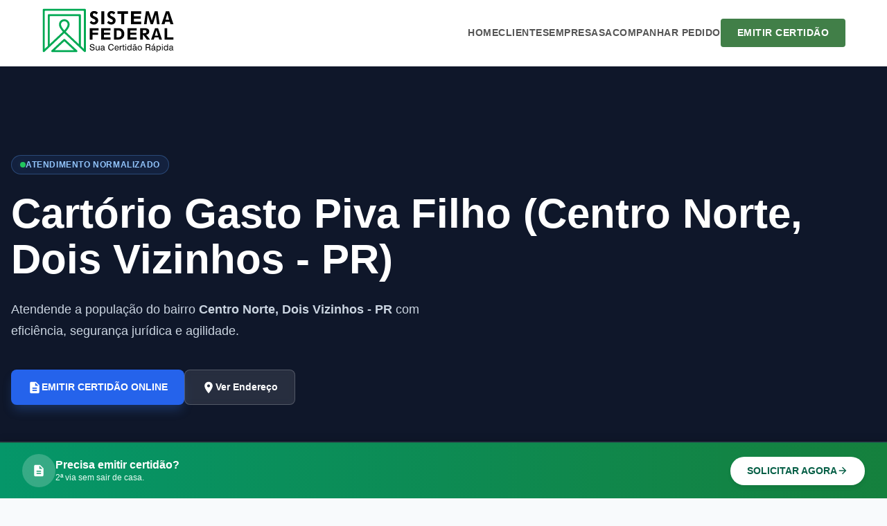

--- FILE ---
content_type: text/html; charset=UTF-8
request_url: https://sistemafederal.com.br/cartorios/pr/dois-vizinhos/oficio-de-registro-civil-das-pessoas-naturais-titulos-e-documentos-e-anexos
body_size: 22906
content:
<!DOCTYPE html>
<html ⚡ lang="pt-BR">

<head>
    <meta charset="UTF-8">

            <meta name="viewport" content="width=device-width, initial-scale=1">
    
<meta http-equiv="X-UA-Compatible" content="ie=edge"/>
<link rel="icon" type="image/png" href="https://sistemafederal.com.br/favicon.png" sizes="32x32" />
<link rel="shortcut icon" type="image/png" href="https://sistemafederal.com.br/favicon-48x48.png" />
<link rel="icon" type="image/png" href="https://sistemafederal.com.br/favicon-96x96.png" sizes="96x96" />
<link rel="icon" type="image/svg+xml" href="https://sistemafederal.com.br/favicon.svg" />
<link rel="shortcut icon" href="https://sistemafederal.com.br/favicon.ico" />
<link rel="apple-touch-icon" sizes="180x180" href="https://sistemafederal.com.br/apple-touch-icon.png" />
<link rel="manifest" href="https://sistemafederal.com.br/site.webmanifest" />

    <meta name="robots" content="max-snippet:-1, max-image-preview:large, max-video-preview:-1">

    <meta property="og:url" content="https://sistemafederal.com.br/cartorios/pr/dois-vizinhos/oficio-de-registro-civil-das-pessoas-naturais-titulos-e-documentos-e-anexos">

                        <link rel="canonical" href="https://sistemafederal.com.br/cartorios/pr/dois-vizinhos/oficio-de-registro-civil-das-pessoas-naturais-titulos-e-documentos-e-anexos">
            <link rel="preload" as="script" href="https://cdn.ampproject.org/v0.js">
                <link rel="preload" as="font" href="/src/font/Montserrat.woff2">
                
                <script async src="https://cdn.ampproject.org/v0.js"></script>
                <style amp-boilerplate>body{-webkit-animation:-amp-start 8s steps(1,end) 0s 1 normal both;-moz-animation:-amp-start 8s steps(1,end) 0s 1 normal both;-ms-animation:-amp-start 8s steps(1,end) 0s 1 normal both;animation:-amp-start 8s steps(1,end) 0s 1 normal both}@-webkit-keyframes -amp-start{from{visibility:hidden}to{visibility:visible}}@-moz-keyframes -amp-start{from{visibility:hidden}to{visibility:visible}}@-ms-keyframes -amp-start{from{visibility:hidden}to{visibility:visible}}@-o-keyframes -amp-start{from{visibility:hidden}to{visibility:visible}}@keyframes -amp-start{from{visibility:hidden}to{visibility:visible}}</style><noscript><style amp-boilerplate>body{-webkit-animation:none;-moz-animation:none;-ms-animation:none;animation:none}</style></noscript>
                <script async custom-element="amp-iframe" src="https://cdn.ampproject.org/v0/amp-iframe-0.1.js"></script><script async custom-element="amp-accordion" src="https://cdn.ampproject.org/v0/amp-accordion-0.1.js"></script><title>CARTÓRIO 【DOIS VIZINHOS/PR】 CERTIDÃO SISTEMA FEDERAL</title>
                <meta name="description" content="Emitir 2ª via【CERTIDÃO】 CARTÓRIO GASTO PIVA FILHO, Dois Vizinhos/PR Nascimentos, Casamentos, Óbitos, Interdições e Tutelas, Registro de Títulos e Doc">
                <meta name="googlebot" content="index, follow, max-snippet:-1, max-image-preview:large, max-video-preview:-1" />
                <meta name="bingbot" content="index, follow, max-snippet:-1, max-image-preview:large, max-video-preview:-1" />
                <meta name="keywords" content="cartorio, horario, funcionamento, nascimentos, casamentos, óbitos, interdições e tutelas, registro de títulos e documentos, registro civil de pessoas jurídicas, centro norte, cartório gasto piva filho, dois-vizinhos, paraná, prtelefone, endereco, site, email, bairro, estado, cidades, atualizado, cartorio, local" />
                <meta name="author" content="Advogada Camilla Tays Soares">
                <meta property="og:site_name" content="SISTEMA FEDERAL" />
                <meta property="og:locale" content="pt_BR" />
                <meta property="og:title" content="CARTÓRIO 【DOIS VIZINHOS/PR】 CERTIDÃO SISTEMA FEDERAL" />
                <meta property="og:description" content="Emitir 2ª via【CERTIDÃO】 CARTÓRIO GASTO PIVA FILHO, Dois Vizinhos/PR Nascimentos, Casamentos, Óbitos, Interdições e Tutelas, Registro de Títulos e Doc" />
                <meta property="og:url" content="https://sistemafederal.com.br/cartorios/pr/dois-vizinhos/oficio-de-registro-civil-das-pessoas-naturais-titulos-e-documentos-e-anexos" />
                <meta property="og:image" content="https://sistemafederal.com.br/src/logo-cartorio.png" />
                <meta property="og:image:secure_url" content="https://sistemafederal.com.br/src/logo-cartorio.png" />
                <meta property="og:type" content="article" />
                <meta property="article:author" content="Advogada Camilla Tays Soares">
                <meta property="article:section" content="cartorios">
                <meta property="article:tag" content="cartorio, horario, funcionamento, nascimentos, casamentos, óbitos, interdições e tutelas, registro de títulos e documentos, registro civil de pessoas jurídicas, centro norte, cartório gasto piva filho, dois-vizinhos, paraná, prtelefone, endereco, site, email, bairro, estado, cidades, atualizado, cartorio, local">
                <meta property="article:published_time" content="2020-07-10 10:12:54" />
                <meta property="article:modified_time" content="2026-01-14 20:58:54" />
                <meta name="twitter:card" content="summary" />
                <!--Início Metadados Schema Organization-->
            <script type="application/ld+json">
                {
                    "@context": "https://schema.org",
                    "@type": "Organization",
                    "url": "https://sistemafederal.com.br",
                    "logo": "https://sistemafederal.com.br/src/logo-cartorio.png",
                    "contactPoint": [{
                    "@type": "ContactPoint",
                        "email": "atendimento@sistemafederal.com.br",
                        "contactType": "customer service"
                    }]
                }
            </script><!--INÍCIO DO SCHEMA WEBPAGE-->
            <script type="application/ld+json">
                {
                    "@context": "http://schema.org",
                    "@type": "Webpage",
                    "url": "https://sistemafederal.com.br",
                    "name": "Sistema Federal",
                    "headline": "https://sistemafederal.com.br/cartorios/pr/dois-vizinhos/oficio-de-registro-civil-das-pessoas-naturais-titulos-e-documentos-e-anexos",
                    "description": "CARTÓRIO 【DOIS VIZINHOS/PR】 CERTIDÃO SISTEMA FEDERAL",
                    "mainEntityOfPage": {
                        "@type": "WebPage",
                        "@id": "https://sistemafederal.com.br"
                    },
                    "publisher": {
                        "@type": "Organization",
                        "name": "Sistema Federal",
                        "logo": {
                            "url": "https://sistemafederal.com.br/src/logo-cartorio.png",
                            "width": 1112,
                            "height": 404,
                            "@type": "ImageObject"
                        }
                    },
                    "image": {
                        "url": "https://sistemafederal.com.br/src/logo-cartorio.png",
                        "width": 1112,
                        "height": 404,
                        "@type": "ImageObject"
                    }
                }
            </script><!--INÍCIO DO SCHEMA BREADCRUMB-->
            <script type="application/ld+json">
            {
                "@context": "http://schema.org",
                "@type": "BreadcrumbList",
                "itemListElement":
                [
                    {
                        "@type": "ListItem",
                        "position": 1,
                        "item":
                        {
                        "@id": "Cartorios",
                        "name": "https://sistemafederal.com.br/cartorios"
                        }
                    },
                    {
                        "@type": "ListItem",
                        "position": 2,
                        "item":
                        {
                        "@id": "CARTÓRIO 【DOIS VIZINHOS/PR】 CERTIDÃO SISTEMA FEDERAL",
                        "name": "https://sistemafederal.com.br/cartorios/pr/dois-vizinhos/oficio-de-registro-civil-das-pessoas-naturais-titulos-e-documentos-e-anexos"
                        }
                    }
                ]
            }
            </script><script type="application/ld+json">
            {
                "@context": "https://schema.org",
                "@type": "NewsArticle",
                "mainEntityOfPage": {
                "@type": "WebPage",
                "@id": "https://sistemafederal.com.br/cartorios/pr/dois-vizinhos/oficio-de-registro-civil-das-pessoas-naturais-titulos-e-documentos-e-anexos"
                },
                "headline": "CARTÓRIO 【DOIS VIZINHOS/PR】 CERTIDÃO SISTEMA FEDERAL",
                "image": [
                "https://sistemafederal.com.br/src/photos/1x1/photo.jpg",
                "https://sistemafederal.com.br/src/photos/4x3/photo.jpg",
                "https://sistemafederal.com.br/src/photos/16x9/photo.jpg"
                ],
                "datePublished": "2020-07-10 10:12:54",
                "dateModified": "2026-01-14 20:58:54",
                "author": {
                "@type": "Person",
                "name": "Jurista Camilla Tays Soares"
                },
                "articleSection" : "Artigos e Notícias",
        
                "publisher": {
                "@type": "Organization",
                "name": "Sistema Federal",
                "logo": {
                    "@type": "ImageObject",
                    "url": "https://sistemafederal.com.br/src/logo-cartorio.png"
                    }
                },
        
                "description": "Emitir 2ª via【CERTIDÃO】 CARTÓRIO GASTO PIVA FILHO, Dois Vizinhos/PR Nascimentos, Casamentos, Óbitos, Interdições e Tutelas, Registro de Títulos e Doc",
                "articleBody" : "OF\u00cdCIO DE REGISTRO CIVIL DAS PESSOAS NATURAIS, T\u00cdTULOS E DOCUMENTOS E ANEXOS - Dois Vizinhos, Paran\u00e1\/PR (Nascimentos, Casamentos, \u00d3bitos, Interdi\u00e7\u00f5es e Tutelas, Registro de T\u00edtulos e Documentos, Registro Civil de Pessoas Jur\u00eddicas)\n            Dados de Registro:\n            Telefone: \n            (0xx46) 3536-2769\n            E-mail: \n            cartoriopiva@gmail.com\n            Hor\u00e1rio de Atendimento: \n            De 2\u00aa a 6\u00aa feira, das 8h \u00e0s 11h e das 13h \u00e0s 17h.\n            Endere\u00e7o: \n            Av. Prefeito Dedi Barichello Montagner, 418 - Sala 02\n            Bairro: \n            Centro Norte\n            Cidade: \n            Dois Vizinhos\n            Estado: \n            PR\n            CEP: \n            85660000\n            Nome Oficial: \n            OF\u00cdCIO DE REGISTRO CIVIL DAS PESSOAS NATURAIS, T\u00cdTULOS E DOCUMENTOS E ANEXOS\n            Nome de Fantasia: \n            Cart\u00f3rio Gasto Piva Filho\n            Area de abrag\u00eancia: \n            Munic\u00edpio de Dois Vizinhos.\n            Atribui\u00e7\u00f5es e atividade: \n            Nascimentos, Casamentos, \u00d3bitos, Interdi\u00e7\u00f5es e Tutelas, Registro de T\u00edtulos e Documentos, Registro Civil de Pessoas Jur\u00eddicas\n            Data Instala\u00e7\u00e3o: \n            08\/06\/1954\n            CNPJ: \n            78.103.462\/0001-21\n            CNS: \n            08.335-2       \n            Nome do Titular: \n            Gasto Piva Filho\n            Nome Substituto: \n            Ricardo Luiz Piva"
            }
        </script>
<script type="application/ld+json">{
    "@context": "https://schema.org",
    "@type": "ItemPage",
    "@id": "https://sistemafederal.com.br/cartorios/pr/dois-vizinhos/oficio-de-registro-civil-das-pessoas-naturais-titulos-e-documentos-e-anexos",
    "url": "https://sistemafederal.com.br/cartorios/pr/dois-vizinhos/oficio-de-registro-civil-das-pessoas-naturais-titulos-e-documentos-e-anexos",
    "name": "Informações do CARTÓRIO GASTO PIVA FILHO",
    "description": "Dados de contato, endereço e serviços do CARTÓRIO GASTO PIVA FILHO em Dois Vizinhos - PR.",
    "publisher": {
        "@type": "Organization",
        "name": "Sistema Federal",
        "logo": {
            "@type": "ImageObject",
            "url": "https://sistemafederal.com.br/src/logo-cartorio.png"
        }
    },
    "mainEntity": {
        "@type": "Notary",
        "name": "OFÍCIO DE REGISTRO CIVIL DAS PESSOAS NATURAIS, TÍTULOS E DOCUMENTOS E ANEXOS",
        "alternateName": "CARTÓRIO GASTO PIVA FILHO",
        "telephone": "(0xx46) 3536-2769",
        "email": "cartoriopiva@gmail.com",
        "priceRange": "$$",
        "address": {
            "@type": "PostalAddress",
            "streetAddress": "Av. Prefeito Dedi Barichello Montagner, 418 - Sala 02 - Centro Norte",
            "addressLocality": "Dois Vizinhos",
            "addressRegion": "PR",
            "postalCode": "85660000",
            "addressCountry": "BR"
        },
        "taxID": "78.103.462/0001-21",
        "globalLocationNumber": "08.335-2       "
    }
}</script><style amp-custom>* { box-sizing: border-box; margin: 0; padding: 0; }

:root {
    --slate-50: #f8fafc; --slate-100: #f1f5f9; --slate-200: #e2e8f0; --slate-300: #cbd5e1;
    --slate-400: #94a3b8; --slate-500: #64748b; --slate-600: #475569; --slate-700: #334155; --slate-800: #1e293b; --slate-900: #0f172a;
    --blue-50: #eff6ff; --blue-100: #dbeafe; --blue-200: #bfdbfe; --blue-300: #93c5fd; --blue-400: #60a5fa; --blue-500: #3b82f6; --blue-600: #2563eb; --blue-700: #1d4ed8; --blue-800: #1e40af; --blue-900: #1e3a8a;
    --indigo-50: #eef2ff; --indigo-400: #818cf8; --indigo-600: #4f46e5;
    --emerald-50: #ecfdf5; --emerald-400: #146b4b; --emerald-500: #10b981; --emerald-600: #059669; --emerald-700: #047857; --emerald-800: #065f46;
    --green-50: #f0fdf4; --green-100: #dcfce7; --green-400: #4ade80; --green-500: #22c55e; --green-600: #16a34a; --green-700: #15803d;
    --amber-50: #fffbeb; --amber-800: #92400e;
    --white: #ffffff; --black: #000000;
}

body { font-family: 'Montserrat', sans-serif; background-color: var(--slate-50); color: var(--slate-800); padding-bottom: 8rem; line-height: 1.5; }
a { text-decoration: none; color: inherit; }
.container { max-width: 80rem; margin: 0 auto; padding: 0 1rem; }

/* NAVBAR INÍCIO*/
/* Navbar Container */
.new-custom-navbar { background-color: #ffffff; border-bottom: 1px solid #e5e7eb; height: 96px; width: 100%; position: sticky; top: 0; z-index: 1000; box-shadow: 0 1px 2px rgba(0,0,0,0.05); }
.new-nav-container { max-width: 1200px; margin: 0 auto; height: 100%; display: flex; justify-content: space-between; align-items: center; padding: 0 20px; position: relative; }

/* Logo */
.new-nav-logo { display: flex; align-items: center; text-decoration: none; }
.new-nav-logo-container { width: 192px; display: block; }

/* Menu Desktop */
.new-nav-menu { display: flex; gap: 30px; align-items: center; }
.new-nav-link {
    text-decoration: none;
    color: #555; /* Forçando a cor devido ao reset global * */
    font-size: 14px;
    font-weight: 700;
    text-transform: uppercase;
    letter-spacing: 0.5px;
    transition: color 0.2s ease;
}
.new-nav-link:hover { color: #417F48; }

/* Botão de Ação */
.new-nav-btn { background-color: #417F48; color: white; text-decoration: none; padding: 10px 24px; border-radius: 4px; font-weight: 700; font-size: 14px; text-transform: uppercase; letter-spacing: 0.5px; transition: background-color 0.2s; }
.new-nav-btn:hover { background-color: #36693c; }

/* Botão Mobile (Label) */
.new-mobile-toggle { display: none; cursor: pointer; color: #555; font-size: 32px; user-select: none; }
.new-mobile-toggle .icon-close { display: none; }

/* LÓGICA DO MENU MOBILE */
@media (max-width: 900px) {
    .new-nav-logo-container { width: 7rem; }
    .new-custom-navbar { height: 80px; }
    /* Esconde o menu por padrão no mobile */
    .new-nav-menu { display: none; position: absolute; top: 80px; left: 0; width: 100%; background: white; flex-direction: column; padding: 20px; box-shadow: 0 4px 6px -1px rgba(0, 0, 0, 0.1); border-top: 1px solid #eee; z-index: 999; }
    .new-mobile-toggle { display: block; }
    /* QUANDO O CHECKBOX FOR CLICADO (~ seleciona o irmão nav) */
    #mobile-menu-check:checked ~ .new-nav-menu { display: flex; }
    /* Troca o ícone de hambúrguer para X */
    #mobile-menu-check:checked ~ .new-mobile-toggle .icon-open { display: none; }
    #mobile-menu-check:checked ~ .new-mobile-toggle .icon-close { display: block; }
    .new-nav-btn { width: 100%; text-align: center; margin-top: 10px; }
    .new-nav-link { width: 100%; padding: 10px 0; border-bottom: 1px solid #f9f9f9; }
}
/* NAVBAR FINAL */

/* Hero */
.hero { position: relative; background: var(--slate-900); color: var(--white); overflow: hidden; }
.hero-overlay { position: absolute; inset: 0; background: linear-gradient(to right, rgba(15,23,42,0.95), rgba(15,23,42,0.8), transparent); z-index: 1; }
.hero-content { position: relative; z-index: 10; padding-top: 5rem; padding-bottom: 8rem; padding-left: 1rem; padding-right: 1rem; max-width: 80rem; margin: 0 auto; }
@media (min-width: 1024px) { .hero-content { padding-top: 8rem; padding-bottom: 8rem; } }

.hero-badge { display: inline-flex; align-items: center; gap: 0.5rem; padding: 0.25rem 0.75rem; background-color: rgba(59, 130, 246, 0.1); border: 1px solid rgba(96, 165, 250, 0.3); color: var(--blue-300); font-size: 0.75rem; font-weight: 700; text-transform: uppercase; letter-spacing: 0.05em; border-radius: 9999px;
}
.pulse-dot-container { position: relative; display: flex; height: 0.5rem; width: 0.5rem; }
.pulse-ring { position: absolute; display: inline-flex; height: 100%; width: 100%; border-radius: 9999px; background-color: var(--green-400); opacity: 0.75; animation: ping 1s cubic-bezier(0, 0, 0.2, 1) infinite; }
.pulse-dot { position: relative; display: inline-flex; border-radius: 9999px; height: 0.5rem; width: 0.5rem; background-color: var(--green-500); }
@keyframes ping { 75%, 100% { transform: scale(2); opacity: 0; } }

.hero-title { font-size: 2.25rem; font-weight: 800; line-height: 1.1; margin-top: 1.5rem; margin-bottom: 1.5rem; color: var(--white); font-family: 'Montserrat', sans-serif; }
@media (min-width: 768px) { .hero-title { font-size: 3rem; } }
@media (min-width: 1024px) { .hero-title { font-size: 3.75rem; } }

.hero-desc { font-size: 1.125rem; color: var(--slate-300); max-width: 42rem; line-height: 1.75; margin-bottom: 1.5rem; }

.hero-btns { display: flex; flex-direction: column; gap: 1rem; padding-top: 1rem; }
@media (min-width: 640px) { .hero-btns { flex-direction: row; } }

.btn-hero-primary { display: inline-flex; justify-content: center; align-items: center; gap: 0.5rem; padding: 0.875rem 1.5rem; background-color: var(--blue-600); color: var(--white); font-size: 0.875rem; font-weight: 700; border-radius: 0.5rem; box-shadow: 0 10px 15px -3px rgba(59, 130, 246, 0.25); transition: all 0.2s; }
.btn-hero-outline { display: inline-flex; justify-content: center; align-items: center; gap: 0.5rem; padding: 0.875rem 1.5rem; background-color: rgba(255,255,255,0.1); border: 1px solid rgba(255,255,255,0.2); color: var(--white); font-size: 0.875rem; font-weight: 700; border-radius: 0.5rem; backdrop-filter: blur(4px); }

/* Bottom Info Strip */
.hero-bottom-info { position: absolute; bottom: 0; width: 100%; background-color: rgba(255,255,255,0.05); border-top: 1px solid rgba(255,255,255,0.1); backdrop-filter: blur(12px); display: none; }
@media (min-width: 768px) { .hero-bottom-info { display: block; } }
.info-container { max-width: 80rem; margin: 0 auto; padding: 1rem; }
.info-grid { display: grid; grid-template-columns: repeat(3, 1fr); gap: 2rem; font-size: 0.875rem; }
.info-item { display: flex; align-items: center; gap: 0.75rem; color: var(--slate-300); }
.info-icon { color: var(--blue-400); }
.info-label { font-weight: 700; color: var(--white); display: block; }

/* CTA Banner (Fixed Bottom) */
.cta-banner { background: linear-gradient(to right, var(--emerald-600), var(--green-700)); border-top: 1px solid var(--emerald-400); color: var(--white); position: fixed; bottom: 0; left: 0; right: 0; z-index: 50; box-shadow: 0 -4px 10px rgba(0,0,0,0.1); }
.cta-content { display: flex; flex-direction: column; align-items: center; justify-content: space-between; gap: 0.75rem; padding: 0.75rem 1rem; text-align: center; }
@media (min-width: 768px) {
    .cta-content { flex-direction: row; text-align: left; padding: 1rem; }
}
.cta-info { display: flex; align-items: center; gap: 1rem; }
.cta-icon-box { width: 3rem; height: 3rem; background-color: rgba(255,255,255,0.2); border-radius: 50%; display: flex; align-items: center; justify-content: center; flex-shrink: 0; display: none; }
@media (min-width: 640px) {
    .cta-icon-box { display: flex; }
}

.cta-btn { background-color: var(--white); color: var(--emerald-800); font-weight: 700; padding: 0.625rem 1.5rem; border-radius: 9999px; display: inline-flex; align-items: center; gap: 0.5rem; font-size: 0.875rem; box-shadow: 0 4px 6px -1px rgba(0,0,0,0.1); white-space: nowrap; }

/* Layout */
.main-grid { display: grid; grid-template-columns: 1fr; gap: 3rem; padding: 3rem 0; }
@media (min-width: 1024px) {
    .main-grid { grid-template-columns: repeat(12, 1fr); }
    .content-col { grid-column: span 8; }
    .sidebar-col { grid-column: span 4; }
}

/* Content */
.prose h2 { font-size: 1.875rem; font-weight: 700; color: #1e293b; border-left: 4px solid #2563eb; padding-left: 1rem; margin-bottom: 1.5rem; font-family: 'Montserrat', sans-serif; }
.prose p { margin-bottom: 1.5rem; color: #475569; }
.section-header { display: flex; align-items: center; margin-bottom: 2rem; }
.section-title { font-size: 1.5rem; font-weight: 700; color: #1e293b; }
.section-line { height: 1px; background: #e2e8f0; flex: 1; margin-left: 1.5rem; }

/* Services Cards */
.services-grid { display: grid; grid-template-columns: 1fr; gap: 1.5rem; }
@media (min-width: 768px) { .services-grid { grid-template-columns: 1fr 1fr; } }
.card { background: #ffffff; border-radius: 0.75rem; padding: 1.5rem; border: 1px solid #e2e8f0; }
.card-icon { width: 2.5rem; height: 2.5rem; border-radius: 0.5rem; display: flex; align-items: center; justify-content: center; margin-bottom: 1rem; }
.bg-blue-50 { background: #eff6ff; color: #2563eb; }
.bg-indigo-50 { background: #eef2ff; color: #4f46e5; }
.bg-emerald-50 { background: #ecfdf5; color: #059669; }
.card h3 { font-size: 1.125rem; font-weight: 700; color: #1e293b; margin-bottom: 0.5rem; }
.card ul { list-style: none; padding: 0; font-size: 0.875rem; color: #475569; }
.card li { display: flex; align-items: center; gap: 0.5rem; margin-bottom: 0.5rem; }
.dot { width: 0.375rem; height: 0.375rem; border-radius: 50%; background: #94a3b8; }
.dot-blue { background: #60a5fa; } .dot-indigo { background: #818cf8; } .dot-emerald { background: #34d399; }
.help-card { background: #f8fafc; border: 1px dashed #cbd5e1; text-align: center; display: flex; flex-direction: column; align-items: center; }
.help-icon { width: 3rem; height: 3rem; background: #ffffff; color: #94a3b8; border-radius: 50%; display: flex; align-items: center; justify-content: center; margin-bottom: 0.75rem; box-shadow: 0 1px 2px rgba(0,0,0,0.05); }

/* SEO & Map */
.seo-box { background: #ffffff; border-radius: 1rem; padding: 2rem; border: 1px solid #f1f5f9; margin-top: 3rem; }
.seo-image { border-radius: 0.75rem; background: #f1f5f9; }
.map-section { background: #f8fafc; border-radius: 1rem; padding: 0.5rem; border: 1px solid #e2e8f0; }
.map-header { background: #ffffff; padding: 1rem; border-radius: 0.75rem; margin-bottom: 0.5rem; display: flex; justify-content: space-between; align-items: center; }
.btn-route { font-size: 0.75rem; background: #dbeafe; color: #1d4ed8; padding: 0.375rem 0.75rem; border-radius: 9999px; font-weight: 700; }

/* Sidebar Widgets */
.widget-cert { background: linear-gradient(to bottom right, #2563eb, #1e3a8a); border-radius: 1rem; padding: 1.5rem; color: #ffffff; margin-bottom: 2rem; }
.widget-btn { display: block; width: 100%; box-sizing: border-box; background: #ffffff; color: #1d4ed8; text-align: center; padding: 0.75rem; border-radius: 0.5rem; font-weight: 700; margin-bottom: 1rem; border: none; }
.widget-info { background: #ffffff; border-radius: 1rem; padding: 1.5rem; border: 1px solid #e2e8f0; margin-bottom: 2rem; }
.widget-title { font-weight: 700; color: #1e293b; margin-bottom: 1rem; display: flex; align-items: center; gap: 0.5rem; }
.contact-item { display: flex; gap: 0.75rem; margin-bottom: 1rem; font-size: 0.875rem; }
.contact-label { display: block; font-weight: 500; color: #1e293b; }
.hours-row { display: flex; justify-content: space-between; font-size: 0.875rem; margin-bottom: 0.75rem; }
.badge-hour { background: #f0fdf4; color: #15803d; padding: 0.125rem 0.5rem; border-radius: 0.25rem; }
.alert-info { background: #fffbeb; color: #92400e; padding: 0.5rem; border-radius: 0.5rem; margin-top: 0.5rem; font-size: 0.75rem; display: flex; align-items: center; gap: 0.5rem; }
.link-list a { display: flex; justify-content: space-between; padding: 0.5rem; border-radius: 0.25rem; font-size: 0.875rem; color: #475569; }
.contact-icon { display: flex; align-items: flex-start; justify-content: center; color: #94a3b8; width: 1.25rem; height: 1.25rem; margin-top: 2px; }
.contact-value { color: #475569; }

/* Select Box */
.custom-select-wrapper { position: relative; width: 100%; }
.custom-select { width: 100%; padding: 0.625rem 1rem; font-family: 'Montserrat', sans-serif; font-size: 0.875rem; color: #475569; background-color: #f8fafc; border: 1px solid #e2e8f0; border-radius: 0.5rem; appearance: none; -webkit-appearance: none;     cursor: pointer;
}
.custom-select:focus { border-color: #60a5fa; outline: none; background-color: #ffffff; }
.select-arrow { position: absolute; right: 1rem; top: 50%; transform: translateY(-50%); pointer-events: none; color: #94a3b8; width: 1.25rem; height: 1.25rem; }

/* Footer New Styles */
.footer-container { max-width: 1200px; margin: 0 auto; padding: 0 20px; }
.footer-wrapper { background-color: var(--slate-900); color: var(--slate-200); border-top: 4px solid var(--emerald-500); font-size: 14px; }
.services-section { border-bottom: 1px solid rgba(255,255,255,0.1); padding: 24px 0; }
.services-header { display: flex; justify-content: space-between; align-items: center; margin-bottom: 20px; }
.footer-section-title { font-size: 18px; font-weight: 700; color: var(--white); display: flex; align-items: center; gap: 10px; }
.icon-gavel { width: 24px; height: 24px; fill: var(--emerald-400); }
.toggle-btn { background: none; border: none; color: var(--emerald-500); font-family: 'Montserrat', sans-serif; font-size: 13px; font-weight: 700; cursor: pointer; display: flex; align-items: center; gap: 6px; }
.toggle-btn:focus { outline: none; }
.icon-chevron { width: 20px; height: 20px; fill: currentColor; transition: transform 0.3s; }
.toggle-btn.expanded .icon-chevron { transform: rotate(180deg); }
.services-grid-footer { display: grid; grid-template-columns: 1fr; gap: 8px 16px; overflow: hidden; max-height: 160px; transition: max-height 0.5s ease-in-out; }
.services-grid-footer.expanded { max-height: 2500px; }
@media (min-width: 640px) { .services-grid-footer { grid-template-columns: repeat(2, 1fr); } }
@media (min-width: 1024px) { .services-grid-footer { grid-template-columns: repeat(4, 1fr); } }
.service-link { color: var(--slate-300); font-size: 12px; display: flex; align-items: center; gap: 6px; padding: 2px 0; }
.service-link:hover { color: var(--emerald-500); }
.bullet { width: 4px; height: 4px; background-color: var(--slate-600); border-radius: 50%; }
.service-link:hover .bullet { background-color: var(--emerald-500); }
.info-section { background-color: var(--slate-800); padding: 40px 0; border-bottom: 1px solid rgba(255,255,255,0.05); }
.cols-grid { display: grid; grid-template-columns: 1fr; gap: 32px; }
@media (min-width: 768px) { .cols-grid { grid-template-columns: repeat(2, 1fr); } }
@media (min-width: 1024px) { .cols-grid { grid-template-columns: repeat(4, 1fr); } }
.col-title { color: var(--white); font-size: 12px; font-weight: 700; text-transform: uppercase; letter-spacing: 0.05em; margin-bottom: 20px; border-left: 2px solid var(--emerald-500); padding-left: 12px; }
.footer-list li { list-style: none; margin-bottom: 10px; }
.footer-list a { font-size: 13px; color: var(--slate-200); }
.footer-list a:hover { color: var(--emerald-400); }
.contact-row { display: flex; gap: 12px; margin-bottom: 16px; }
.footer-icon-contact { width: 20px; height: 20px; fill: var(--emerald-500); flex-shrink: 0; }
.contact-text label { display: block; font-size: 10px; text-transform: uppercase; color: var(--slate-400); font-weight: 700; }
.contact-text span { display: block; font-size: 13px; color: var(--white); }
.social-row { display: flex; gap: 12px; }
.social-btn { width: 36px; height: 36px; background-color: var(--slate-700); border-radius: 50%; display: flex; justify-content: center; align-items: center; color: var(--white); transition: background-color 0.3s; }
.social-btn:hover { background-color: var(--emerald-500); }
.icon-social { width: 18px; height: 18px; fill: currentColor; }
.trust-section { background-color: var(--white); color: var(--slate-800); padding: 30px 0; }
.trust-wrapper { display: flex; flex-direction: column; gap: 30px; }
@media (min-width: 1024px) {
    .trust-wrapper { flex-direction: row; justify-content: space-between; align-items: center; }
}
.trust-left { display: flex; flex-direction: column; gap: 24px; }
@media (min-width: 640px) { .trust-left { flex-direction: row; gap: 48px; } }
.trust-label { font-size: 11px; font-weight: 700; text-transform: uppercase; color: var(--slate-600); margin-bottom: 12px; letter-spacing: 0.05em; }
.payment-row { display: flex; gap: 12px; flex-wrap: wrap; }
.icon-payment { height: 24px; width: auto; opacity: 0.7; }
.security-badge { display: inline-flex; align-items: center; gap: 6px; padding: 6px 12px; background-color: #f1f5f9; border: 1px solid #cbd5e1; border-radius: 4px; font-size: 11px; font-weight: 700; color: var(--slate-700); }
.icon-lock { width: 14px; height: 14px; fill: var(--emerald-500); }
.legal-section { background-color: var(--slate-900); color: var(--slate-400); padding: 24px 0; border-top: 1px solid var(--slate-800); }
.legal-wrapper { display: flex; flex-direction: column; gap: 20px; align-items: center; text-align: center; }
@media (min-width: 768px) {
    .legal-wrapper { flex-direction: row; justify-content: space-between; text-align: left; }
}
.brand-area-footer { display: flex; flex-direction: column; align-items: center; gap: 16px; }
@media (min-width: 768px) { .brand-area-footer { flex-direction: row; } }
.brand-logo-img { border-radius: 4px; background: #1e293b; padding: 4px; }
.brand-texts h2 { margin: 0; font-size: 16px; color: var(--white); font-weight: 700; }
.brand-texts p { margin: 2px 0 0; font-size: 11px; }
.copyright-area { font-size: 11px; }
.footer-email-contato { overflow-wrap: break-word; word-wrap: break-word; word-break: break-all; }

/* ==========================================================================
   ACIONAMENTO "VER MAIS" - SERVIÇOS (CSS PURO)
   ========================================================================== */
.services-grid-footer { display: grid; grid-template-columns: 1fr; gap: 8px 16px; overflow: hidden; max-height: 160px; transition: max-height 0.6s cubic-bezier(0.4, 0, 0.2, 1); }
@media (min-width: 640px) {
    .services-grid-footer { grid-template-columns: repeat(2, 1fr); }
}
@media (min-width: 1024px) {
    .services-grid-footer { grid-template-columns: repeat(4, 1fr); }
}
.toggle-btn { cursor: pointer; user-select: none; display: flex; align-items: center; gap: 6px; font-size: 13px; font-weight: 700; }
.toggle-btn .text-opened { display: none; }
.toggle-btn .text-closed { display: inline; }
.icon-chevron { width: 20px; height: 20px; fill: #10b981; transition: transform 0.3s ease; }
#toggle-servicos-check:checked ~ .services-grid-footer { max-height: 3000px; }
#toggle-servicos-check:checked + .services-header .icon-chevron { transform: rotate(180deg); }
#toggle-servicos-check:checked + .services-header .text-closed { display: none; }
#toggle-servicos-check:checked + .services-header .text-opened { display: inline; }
.footer-wrapper .footer-section-title,
.footer-wrapper .col-title,
.footer-wrapper .contact-text span,
.footer-wrapper .brand-texts h2 { color: #ffffff; }
.service-link:hover { color: #10b981; }
.bullet { width: 4px; height: 4px; background-color: #475569; border-radius: 50%; display: inline-block; flex-shrink: 0; }
/* Footer New Styles Final*/

/* AMP Sidebar */
amp-sidebar { width: 250px; background: var(--white); padding: 1.5rem; }
.sidebar-nav { margin-top: 3rem; display: flex; flex-direction: column; gap: 1rem; }
.sidebar-nav a { font-weight: 500; color: var(--slate-800); font-size: 1.125rem; }

/* Download Widget */
.download-widget { position: fixed; bottom: 6rem; left: 1.5rem; z-index: 60; }
.download-btn { background: #1e293b; color: #fff; padding: 1rem; border-radius: 9999px; border: 1px solid #475569; cursor: pointer; display: flex; align-items: center; gap: 0.5rem; box-shadow: 0 10px 15px -3px rgba(0,0,0,0.1); }
.sidebar-ul { max-height: 300px;overflow-y: auto;padding: 0;margin: 0;list-style: none; }
.sidebar-ul li a { font-size: 0.875rem; display: flex; justify-content: space-between; padding: 0.5rem; border-radius: 0.25rem; font-size: 0.875rem; color: #475569; }
.sidebar-ul li a:hover { background-color: #f8fafc; }

.banner-box { border-radius: 1rem; border: 1px solid #e2e8f0; }

/*Breadcrumb*/
.breadcrumb { min-height: 32px; display: flex; align-items: center; justify-content: flex-start; margin: 0; list-style: none; font-size: 14px; flex-wrap: wrap; }
.breadcrumb-item { display: inline-flex; align-items: center; line-height: 1.5; color: #6c757d; padding: 10px 0; }
.breadcrumb-item a { color: #1a52e9; text-decoration: none; font-weight: 700; }
.breadcrumb-item + .breadcrumb-item::before { content: "›"; display: inline-block; padding: 0 8px; color: #ccc; font-size: 18px; line-height: 1; }
.breadcrumb-item.active { color: #333; font-weight: normal; max-width: 90vw; overflow: hidden; text-overflow: ellipsis; white-space: nowrap; }
/* Breadcrumb Mobile Fix */
@media only screen and (max-width: 480px) {
    .breadcrumb { margin-left: 0; padding: 10px 1rem; width: 100%; overflow-x: auto; white-space: nowrap; -webkit-overflow-scrolling: touch; }
    .breadcrumb-item.active { display: none; }
}

/* --- CLASSES AUXILIARES DE MARGIN E PADDING --- */
.m-0 { margin: 0; } .m-1 { margin: 0.5rem; } .m-2 { margin: 1rem; } .m-3 { margin: 1.5rem; } .m-4 { margin: 2.5rem; } .m-5 { margin: 3rem; } .mt-0 { margin-top: 0; } .mt-1 { margin-top: 0.5rem; } .mt-2 { margin-top: 1rem; } .mt-3 { margin-top: 1.5rem; } .mt-4 { margin-top: 2.5rem; } .mt-5 { margin-top: 3rem; } .mb-0 { margin-bottom: 0; } .mb-1 { margin-bottom: 0.5rem; } .mb-2 { margin-bottom: 1rem; } .mb-3 { margin-bottom: 1.5rem; } .mb-4 { margin-bottom: 2.5rem; } .mb-5 { margin-bottom: 3rem; } .mr-0 { margin-right: 0; } .mr-1 { margin-right: 0.5rem; } .mr-2 { margin-right: 1rem; } .mr-3 { margin-right: 1.5rem; } .mr-4 { margin-right: 2.5rem; } .mr-5 { margin-right: 3rem; } .ml-0 { margin-left: 0; } .ml-1 { margin-left: 0.5rem; } .ml-2 { margin-left: 1rem; } .ml-3 { margin-left: 1.5rem; } .ml-4 { margin-left: 2.5rem; } .ml-5 { margin-left: 3rem; } .mx-0 { margin-left: 0; margin-right: 0; } .mx-1 { margin-left: 0.5rem; margin-right: 0.5rem; } .mx-2 { margin-left: 1rem; margin-right: 1rem; } .mx-3 { margin-left: 1.5rem; margin-right: 1.5rem; } .mx-4 { margin-left: 2.5rem; margin-right: 2.5rem; } .mx-5 { margin-left: 3rem; margin-right: 3rem; } .my-0 { margin-top: 0; margin-bottom: 0; } .my-1 { margin-top: 0.5rem; margin-bottom: 0.5rem; } .my-2 { margin-top: 1rem; margin-bottom: 1rem; } .my-3 { margin-top: 1.5rem; margin-bottom: 1.5rem; } .my-4 { margin-top: 2.5rem; margin-bottom: 2.5rem; } .my-5 { margin-top: 3rem; margin-bottom: 3rem; } .m-auto  { margin: auto; } .mt-auto { margin-top: auto; } .mb-auto { margin-bottom: auto; } .ml-auto { margin-left: auto; } .mr-auto { margin-right: auto; } .mx-auto { margin-left: auto; margin-right: auto; } .my-auto { margin-top: auto; margin-bottom: auto; }
.p-0 { padding: 0; } .p-1 { padding: 0.5rem; } .p-2 { padding: 1rem; } .p-3 { padding: 1.5rem; } .p-4 { padding: 2.5rem; } .p-5 { padding: 3rem; } .pt-0 { padding-top: 0; } .pt-1 { padding-top: 0.5rem; } .pt-2 { padding-top: 1rem; } .pt-3 { padding-top: 1.5rem; } .pt-4 { padding-top: 2.5rem; } .pt-5 { padding-top: 3rem; } .pb-0 { padding-bottom: 0; } .pb-1 { padding-bottom: 0.5rem; } .pb-2 { padding-bottom: 1rem; } .pb-3 { padding-bottom: 1.5rem; } .pb-4 { padding-bottom: 2.5rem; } .pb-5 { padding-bottom: 3rem; } .pr-0 { padding-right: 0; } .pr-1 { padding-right: 0.5rem; } .pr-2 { padding-right: 1rem; } .pr-3 { padding-right: 1.5rem; } .pr-4 { padding-right: 2.5rem; } .pr-5 { padding-right: 3rem; } .pl-0 { padding-left: 0; } .pl-1 { padding-left: 0.5rem; } .pl-2 { padding-left: 1rem; } .pl-3 { padding-left: 1.5rem; } .pl-4 { padding-left: 2.5rem; } .pl-5 { padding-left: 3rem; } .px-0 { padding-left: 0; padding-right: 0; } .px-1 { padding-left: 0.5rem; padding-right: 0.5rem; } .px-2 { padding-left: 1rem; padding-right: 1rem; } .px-3 { padding-left: 1.5rem; padding-right: 1.5rem; } .px-4 { padding-left: 2.5rem; padding-right: 2.5rem; } .px-5 { padding-left: 3rem; padding-right: 3rem; } .py-0 { padding-top: 0; padding-bottom: 0; } .py-1 { padding-top: 0.5rem; padding-bottom: 0.5rem; } .py-2 { padding-top: 1rem; padding-bottom: 1rem; } .py-3 { padding-top: 1.5rem; padding-bottom: 1.5rem; } .py-4 { padding-top: 2.5rem; padding-bottom: 2.5rem; } .py-5 { padding-top: 3rem; padding-bottom: 3rem; }
.mw-full { max-width: 100% }
/*Componentes Cidade*/
.city-selector-section { background-color: #ffffff; border: 1px solid #e2e8f0; border-radius: 1rem; padding: 2rem; margin: 3rem 0; text-align: center; }
.selector-title { font-weight: 700; color: var(--slate-800); margin-bottom: 1rem; font-size: 1.125rem; }
.cartorio-list-item { background: var(--white); border: 1px solid var(--slate-200); border-radius: 0.75rem; padding: 1.5rem; margin-bottom: 1.5rem; transition: all 0.2s; display: flex; flex-direction: column; gap: 1rem; }
.cartorio-header { display: flex; align-items: flex-start; gap: 1rem; }
.cartorio-actions { margin-top: 0.5rem; display: flex; gap: 1rem; }
.btn-details { display: flex; align-items: center; justify-content: center; flex: 1; background-color: var(--white); border: 1px solid var(--blue-600); color: var(--blue-600); border-radius: 0.5rem; padding: 0.625rem; font-weight: 700; font-size: 0.875rem; text-align: center; text-decoration: none; transition: all 0.2s; }
.btn-details:hover { background-color: var(--blue-50); }
.btn-request { flex: 1; background-color: var(--green-600); border: 1px solid var(--green-600); color: var(--white); padding: 0.625rem; border-radius: 0.5rem; text-align: center; font-weight: 700; font-size: 0.875rem; display: flex; align-items: center; justify-content: center; gap: 0.5rem; }
.cartorio-icon-box { width: 3rem; height: 3rem; background-color: var(--blue-50); color: var(--blue-600); border-radius: 0.5rem; display: flex; align-items: center; justify-content: center; flex-shrink: 0; }
.services-atribuicoes { margin-bottom: 1.5rem; }
.services-atribuicoes p { color: var(--slate-500); font-size: 14px; }
.cartorio-type { font-size: 0.75rem; text-transform: uppercase; letter-spacing: 0.05em; color: var(--slate-500); font-weight: 700; background: var(--slate-100); padding: 2px 6px; border-radius: 4px; }
@media (max-width: 640px) {
    .cartorio-actions {flex-direction: column; }
    .btn-details, .btn-request {width: 100%;padding: 12px; }
}

/* Cidades Accordion List */
.cities-list-section { margin-bottom: 3rem; }
.city-accordion-section { border: 1px solid var(--slate-200); border-radius: 0.5rem; margin-bottom: 1rem; background: var(--white); overflow: hidden; transition: all 0.2s; }
.city-accordion-section:hover { border-color: var(--blue-300); box-shadow: 0 2px 4px rgba(0, 0, 0, 0.05); }
.city-header { background-color: var(--white); padding: 1.25rem 1.5rem; border: none; display: flex; align-items: center; justify-content: space-between; width: 100%; cursor: pointer; }
.city-header h3 { margin: 0; font-size: 1.125rem; font-weight: 700; color: var(--slate-800); font-family: 'Montserrat', sans-serif; }
.city-icon-expand { color: var(--slate-400); transition: transform 0.3s ease; }

/* Rotaciona o ícone quando expandido (AMP Accordion handles expansion, CSS handles rotation if needed, but simple SVG is fine) */
section[expanded] .city-icon-expand { transform: rotate(180deg); }
.city-cartorios-list { padding: 0 1.5rem 1.5rem 1.5rem; background-color: var(--slate-50); border-top: 1px solid var(--slate-100); }
.cartorio-mini-card { display: flex; align-items: center; justify-content: space-between; background: var(--white); padding: 1rem; border-radius: 0.5rem; border: 1px solid var(--slate-200); margin-top: 1rem; text-decoration: none; color: var(--slate-700); transition: all 0.2s; }
.cartorio-mini-card:hover { border-color: var(--blue-400); color: var(--blue-700); transform: translateX(4px); }
.cartorio-mini-name { font-weight: 500; font-size: 0.95rem; }
.icon-external { color: var(--slate-400); flex-shrink: 0; }

/*Mapa*/
.map-wrapper { position: relative; margin-top: -160px; z-index: 20; padding-bottom: 60px; }
.map-card { background: transparent; width: 100%; max-width: 650px; margin: 0 auto; position: relative; }

/* SVG Map Styling */
svg#map { width: 100%; height: auto; filter: drop-shadow(0 10px 15px rgba(0, 0, 0, 0.15)); }
.shape { fill: #6cb361; transition: all 0.3s ease; cursor: pointer; }
.state:hover .shape, .state:focus .shape { fill: #2d68b2; transform: translateY(-2px); }
.label_icon_state { fill: #34383e; font-size: 12px; font-weight: 700; pointer-events: none; text-anchor: middle; font-family: 'Montserrat', sans-serif; transition: fill 0.3s; }
.state:hover .label_icon_state { fill: #ffffff; }
.label_state { display: none; }
.icon_state { display: none; }
.hero-map { background: #1e3a8a; color: white; text-align: center; padding: 100px 0 180px; position: relative; overflow: visible; }
.hero-map-pattern { position: absolute; top: 0; left: 0; right: 0; bottom: 0; opacity: 0.1; background-image: radial-gradient(circle at 2px 2px, white 1px, transparent 0); background-size: 32px 32px; }
.hero-map-content { position: relative; z-index: 10; }
.hero-map h1 { font-size: 2rem; font-weight: 800; margin-bottom: 10px; letter-spacing: -1px; }
.hero-map p { font-size: 1rem; color: #bfdbfe; margin: 0 auto; max-width: 600px; font-weight: 500; }
@media (min-width: 768px) { .hero-map h1 { font-size: 3rem; } .hero-map p { font-size: 1.125rem; } }
/*Mapa Final*/

/* Article Header */
.article-meta { display: flex; align-items: center; gap: 1rem; font-size: 0.8rem; color: var(--slate-500); margin-bottom: 1rem; flex-wrap: wrap; }
.article-cat { background-color: var(--blue-50); color: var(--blue-700); font-weight: 700; font-size: 0.7rem; padding: 4px 10px; border-radius: 99px; text-transform: uppercase; letter-spacing: 0.05em; }
.article-date, .article-author { display: flex; align-items: center; gap: 5px; font-weight: 500; }
.article-wrapper h1 { font-size: 2rem; font-weight: 800; color: var(--slate-900); margin-bottom: 1.5rem; letter-spacing: -0.5px; line-height: 1.25;}
@media (min-width: 768px) { .article-wrapper h1 { font-size: 2.5rem; } }

.article-image-container {
    position: relative;
    width: 100%;
    border-radius: 12px;
    overflow: hidden;
    margin-bottom: 2.5rem;
    box-shadow: 0 10px 15px -3px rgba(0,0,0,0.1);
    background-color: #f0f0f0;
    aspect-ratio: 16 / 9;
}

/* Article Body */
.article-wrapper-main-div { background: #ffffff; border-radius: 1rem; padding: 1.5rem; border: 1px solid #e2e8f0; }
.article-wrapper h2 { font-size: 1.3rem; font-weight: 700; color: var(--slate-900); margin-top: 2.5rem; margin-bottom: 1rem; border-left: 4px solid var(--blue-600); padding-left: 1rem; line-height: 1.5; }
.article-wrapper h3 { font-size: 1.35rem; font-weight: 700; color: var(--slate-800); margin-top: 2rem; margin-bottom: 0.75rem; }
.article-wrapper p { font-size: 1rem; color: var(--slate-700); line-height: 1.6; margin-bottom: 1.5rem; }
.article-wrapper ul, .article-wrapper ol { margin-bottom: 1.5rem; padding-left: 1.5rem; }
.article-wrapper li { margin-bottom: 0.5rem; position: relative; }
.article-wrapper ul li::before { content: "•"; color: var(--blue-600); font-weight: bold; position: absolute; left: -1rem; }
.article-wrapper strong { color: var(--slate-900); font-weight: 700; }
.article-wrapper a { color: var(--blue-600); font-weight: 500; text-decoration: underline; text-underline-offset: 4px; text-decoration-thickness: 2px; transition: all 0.2s; }
.article-wrapper table {
    border-collapse: collapse;
    width: 100%;
    margin: 1.5rem 0;
    overflow: hidden;
    box-shadow: 0 2px 8px rgba(0, 0, 0, 0.1);
    background: white;
    font-size: 0.95rem;
    min-width: 500px;
    border-radius: 12px;
}

.article-wrapper th {
    background-color: #f8fafc;
    color: var(--slate-900);
    font-weight: 700;
    padding: 1rem;
    text-align: left;
    border-bottom: 2px solid var(--slate-200);
}

.article-wrapper td {
    padding: 1rem;
    border-bottom: 1px solid var(--slate-200);
    color: var(--slate-700);
    vertical-align: middle;
}

.article-wrapper tr:hover {
    background-color: #f1f5f9;
}

@media (min-width: 768px) { .article-wrapper h2 { font-size: 1.6rem; } .article-wrapper p { font-size: 1.1rem } }

/*Article Date Author*/
.article-meta { display: flex; align-items: center; gap: 1.5rem; margin-top: 1.5rem; margin-bottom: 1.5rem; flex-wrap: wrap; }
.article-meta, .article-meta span { gap: .5rem; display: flex; align-items: center; font-size: 0.85rem; color: #3e4857; }

/*Article Button*/
.article-cta-btn-div { text-align: center; }
.article-wrapper a.article-cta-btn { display: inline-flex; align-items: center; justify-content: center; gap: 0.75rem; background-color: #0A660A; color: #fff; font-weight: 800; font-size: 1.125rem; padding: 1rem 2rem; border-radius: 99px; text-transform: uppercase; letter-spacing: 0.5px; box-shadow: 0 4px 6px -1px rgba(16, 185, 129, 0.4); text-decoration: none; transition: transform 0.2s, background-color 0.2s; margin-bottom: 1rem; margin-top: 1rem;}
.article-wrapper a.article-cta-btn:hover { background-color: #098a12; transform: translateY(-2px); color: #fff; text-decoration: none; }

/* Share & Tags */
.article-footer { margin-top: 3rem; padding-top: 2rem; border-top: 1px solid var(--slate-200); }
.share-bar { display: flex; align-items: center; gap: 1rem; margin-bottom: 1rem; }
.share-label { font-weight: 700; font-size: 0.875rem; color: var(--slate-900); text-transform: uppercase; }

/* Search Widget */
.search-form { position: relative; }
.search-input { width: 100%; padding: 0.75rem 1rem; border: 1px solid #cbd5e1; border-radius: 0.5rem; font-family: 'Montserrat', sans-serif; font-size: 0.875rem; color: #475569; }
.search-icon { position: absolute; right: 1rem; top: 50%; transform: translateY(-50%); color: #94a3b8; }

/* Categories Widget */
.cat-list { list-style: none; padding: 0; margin: 0; }
.cat-item { margin-bottom: 0.5rem; }
.cat-link { display: flex; justify-content: space-between; align-items: center; padding: 0.625rem; border-radius: 0.375rem; color: var(--slate-600); font-size: 0.875rem; font-weight: 500; transition: all 0.2s; }
.cat-link:hover { background-color: var(--slate-50); color: var(--blue-600); padding-left: 1rem; }
.cat-count { background-color: var(--slate-100); color: var(--slate-500); padding: 2px 8px; border-radius: 99px; font-size: 0.75rem; font-weight: 700; }

/* Recent Posts */
.recent-post { display: flex; gap: 1rem; margin-bottom: 1rem; align-items: flex-start; }
.rp-thumb { width: 60px; height: 60px; border-radius: 0.375rem; background-color: var(--slate-200); flex-shrink: 0; overflow: hidden; position: relative; }
.rp-info { flex: 1; }
.rp-title { font-size: 0.9rem; font-weight: 700; color: var(--slate-800); line-height: 1.4; margin-bottom: 0.25rem; display: block; }
.rp-title:hover { color: var(--blue-600); }
.rp-date { font-size: 0.75rem; color: var(--slate-500); }</style></head>

<body>

    <header class="new-custom-navbar" role="banner">
    <div class="new-nav-container">
        <input type="checkbox" id="mobile-menu-check" class="mobile-menu-input" style="display: none;">

        <a class="new-nav-logo" href="https://sistemafederal.com.br">
            <div class="new-nav-logo-container">
                <img src="https://sistemafederal.com.br/src/sistema-federal-logomarca.svg"
                     width="192"
                     height="67"
                     alt="Logo"
                     style="width: 100%; height: auto;">
            </div>
        </a>

        <label for="mobile-menu-check" class="new-mobile-toggle">
            <span class="icon-open">☰</span>
            <span class="icon-close">✕</span>
        </label>

        <nav class="new-nav-menu" role="navigation">
            <a href="https://sistemafederal.com.br" class="new-nav-link">Home</a>
            <a href="https://sistemafederal.com.br/cliente" class="new-nav-link">Clientes</a>
            <a href="https://sistemafederal.com.br/empresa" class="new-nav-link">Empresas</a>
            <a href="https://membros.sistemafederal.com.br/" class="new-nav-link">Acompanhar Pedido</a>
            <a href="https://sistemafederal.com.br" class="new-nav-btn">Emitir Certidão</a>
        </nav>
    </div>
</header><main class="amp-dark-mode amp-mode-mouse" style="opacity: 1; visibility: visible; animation: auto ease 0s 1 normal none running none;" role="main">
    <!-- Header -->
    <header class="hero" id="inicio">
    <!-- Background Image with Overlay -->
    <div style="position: absolute; inset: 0; z-index: 0;">
        <amp-img alt="Fachada Cartório" layout="fill" src="[data-uri]" style="opacity: 0.2;"></amp-img>
        <div style="position: absolute; inset: 0; background: linear-gradient(to right, rgba(15,23,42,0.95), rgba(15,23,42,0.8), transparent);"></div>
    </div>
    <div class="hero-content">
        <div style="max-width: 100%;">
            <div class="hero-badge">
                <div class="pulse-dot-container">
                    <span class="pulse-ring"></span>
                    <span class="pulse-dot"></span>
                </div>
                Atendimento Normalizado
            </div>
            <h1 class="hero-title">
                Cartório Gasto Piva Filho (Centro Norte, Dois Vizinhos - PR)
            </h1>
            <p class="hero-desc">
                Atendende a população do bairro <strong>Centro Norte, Dois Vizinhos - PR</strong> com eficiência, segurança jurídica e agilidade.
            </p>
            <div class="hero-btns">
                <a class="btn-hero-primary" href="https://sistemafederal.com.br?source=sistemafederal.com.br/cartorios/pr/dois-vizinhos/oficio-de-registro-civil-das-pessoas-naturais-titulos-e-documentos-e-anexos" target="_blank">
                    <svg fill="#ffffff" height="20" viewBox="0 0 24 24" width="20" xmlns="http://www.w3.org/2000/svg"><path d="M14 2H6c-1.1 0-1.99.9-1.99 2L4 20c0 1.1.89 2 1.99 2H18c1.1 0 2-.9 2-2V8l-6-6zm2 16H8v-2h8v2zm0-4H8v-2h8v2zm-3-5V3.5L18.5 9H13z"></path></svg>
                    EMITIR CERTIDÃO ONLINE
                </a>
                <a class="btn-hero-outline" href="#localizacao">
                    <svg fill="#ffffff" height="20" viewBox="0 0 24 24" width="20" xmlns="http://www.w3.org/2000/svg"><path d="M12 2C8.13 2 5 5.13 5 9c0 5.25 7 13 7 13s7-7.75 7-13c0-3.87-3.13-7-7-7zm0 9.5c-1.38 0-2.5-1.12-2.5-2.5s1.12-2.5 2.5-2.5 2.5 1.12 2.5 2.5-1.12 2.5-2.5 2.5z"></path></svg>
                    Ver Endereço
                </a>
            </div>
        </div>
    </div>
    <!-- Quick Info Banner -->
    <div class="hero-bottom-info">
        <div class="info-container">
            <div class="info-grid">
                                    <div class="info-item">
                        <svg class="info-icon" fill="#60a5fa" height="24" viewBox="0 0 24 24" width="24" xmlns="http://www.w3.org/2000/svg"><path d="M11.99 2C6.47 2 2 6.48 2 12s4.47 10 9.99 10C17.52 22 22 17.52 22 12S17.52 2 11.99 2zM12 20c-4.42 0-8-3.58-8-8s3.58-8 8-8 8 3.58 8 8-3.58 8-8 8zm.5-13H11v6l5.25 3.15.75-1.23-4.5-2.67z"></path></svg>
                        <div>
                            <span class="info-label">Horário de Funcionamento</span>
                            <span style="display:block;">De 2ª a 6ª feira, das 8h às 11h e das 13h às 17h.</span>
                        </div>
                    </div>
                
                                    <div class="info-item">
                        <svg class="info-icon" fill="#60a5fa" height="24" viewBox="0 0 24 24" width="24" xmlns="http://www.w3.org/2000/svg"><path d="M12 12c2.21 0 4-1.79 4-4s-1.79-4-4-4-4 1.79-4 4 1.79 4 4 4zm0 2c-2.67 0-8 1.34-8 4v2h16v-2c0-2.66-5.33-4-8-4z"></path></svg>
                        <div>
                            <span class="info-label">Titular</span>
                            <span style="display:block;">Gasto Piva Filho</span>
                        </div>
                    </div>
                
                                    <div class="info-item">
                        <svg class="info-icon" fill="#60a5fa" height="24" viewBox="0 0 24 24" width="24" xmlns="http://www.w3.org/2000/svg"><path d="M12 1L3 5v6c0 5.55 3.84 10.74 9 12 5.16-1.26 9-6.45 9-12V5l-9-4zm-2 16l-4-4 1.41-1.41L10 14.17l6.59-6.59L18 9l-8 8z"></path></svg>
                        <div>
                            <span class="info-label">CNS</span>
                            <span style="display:block;">08.335-2        (Oficial)</span>
                        </div>
                    </div>
                            </div>
        </div>
    </div>
</header>
    <div class="container">
        <div class="main-grid">
            <!-- Content -->
            <div class="content-col">
                <!-- Sobre -->
                <section class="prose" id="sobre">
                    
<div>
    <a href="https://sistemafederal.com.br?source=sistemafederal.com.br/cartorios/pr/dois-vizinhos/oficio-de-registro-civil-das-pessoas-naturais-titulos-e-documentos-e-anexos" class="banner">
        <amp-img
                media="(max-width: 768px)"
                class="rounded shadow-2 banner-box mb-5"
                src="/src/banner/sistemafederal.com.br-mobile.webp"
                width="550"
                height="290"
                layout="responsive"
                alt="emitir segunda via de certidão online">
        </amp-img>

        <amp-img
                media="(min-width: 769px)"
                class="rounded shadow-2 banner-box mb-5"
                src="/src/banner/sistemafederal.com.br.webp"
                width="860"
                height="313"
                layout="responsive"
                alt="emitir segunda via de certidão online">
        </amp-img>
    </a>
</div>                    <div class="mb-3">
    <nav aria-label="breadcrumb">
        <ol class="breadcrumb">
            <li class="breadcrumb-item">
                <a href="https://sistemafederal.com.br?source=sistemafederal.com.br/cartorios/pr/dois-vizinhos/oficio-de-registro-civil-das-pessoas-naturais-titulos-e-documentos-e-anexos" title="Ir para a página inicial">Cartório Online</a>
            </li>
            <li class="breadcrumb-item">
                <a href="https://sistemafederal.com.br/cartorios/" title="Ver todos os cartórios">Brasil</a>
            </li>
            <li class="breadcrumb-item" aria-current="page">
                <a href="https://sistemafederal.com.br/cartorios/PR" title="Ver todos os cartórios">PR</a>
            </li>
            <li class="breadcrumb-item" aria-current="page">
                <a href="https://sistemafederal.com.br/cartorios/PR/dois-vizinhos" title="Ver todos os cartórios">Dois Vizinhos</a>
            </li>
        </ol>
    </nav>
</div>                    <h2>
    Quais serviços são prestados pelo Cartório Gasto Piva Filho?
</h2>

<p>
    Desde sua instalação em 08/06/1954, o Cartório Gasto Piva Filho tem sido um ponto de referência para a população de Dois Vizinhos.
    Esta serventia detém as atribuições oficiais de Nascimentos, Casamentos, Óbitos, Interdições e Tutelas, Registro de Títulos e Documentos, Registro Civil de Pessoas Jurídicas, garantindo a fé pública necessária para validar seus negócios e atos civis.
    Sob a supervisão do oficial titular Gasto Piva Filho, o cartório assegura a emissão de documents com validade jurídica, seja para fins de tabelionato ou registro.
</p>                </section>
                <!-- Serviços -->
                <section id="servicos">
    <div class="section-header">
        <h2 class="section-title">Nossos Serviços</h2>
        <div class="section-line"></div>
    </div>
    <div class="services-atribuicoes card">
        <h3>Atribuições</h3>
        <p>Nascimentos, Casamentos, Óbitos, Interdições e Tutelas, Registro de Títulos e Documentos, Registro Civil de Pessoas Jurídicas</p>
    </div>
    <div class="services-grid">
                    <div class="card">
                <div class="card-icon bg-blue-50">
                    <svg xmlns="http://www.w3.org/2000/svg" height="24" viewBox="0 -960 960 960" width="24" fill="currentColor"><path d="M798-120q-125 0-247-54.5T329-329Q229-429 174.5-551T120-798q0-18 12-30t30-12h162q14 0 25 9.5t13 22.5l26 140q2 16-1 27t-11 19l-97 98q20 37 47.5 71.5T387-386q31 31 65 57.5t72 48.5l94-94q9-9 23.5-13.5T670-390l138 28q14 4 23 14.5t9 23.5v162q0 18-12 30t-30 12ZM241-600l66-66-17-94h-89q5 41 14 81t26 79Zm358 358q39 17 79.5 27t81.5 13v-88l-94-19-67 67ZM241-600Zm358 358Z"/></svg>
                </div>
                <h3>Atendimento</h3>
                <ul>
                    <li><span class="dot dot-blue"></span><strong>(0xx46) 3536-2769</strong></li>
                    <li><span class="dot dot-blue"></span>Seg a Sex: 08h às 17h</li>
                </ul>
            </div>
                            <div class="card">
                <div class="card-icon bg-blue-50">
                    <svg xmlns="http://www.w3.org/2000/svg" height="24" viewBox="0 -960 960 960" width="24" fill="currentColor"><path d="M340-80q-26 0-43-17t-17-43q0-26 17-43t43-17q26 0 43 17t17 43q0 26-17 43t-43 17Zm440 0q-26 0-43-17t-17-43q0-26 17-43t43-17q26 0 43 17t17 43q0 26-17 43t-43 17ZM540-656 384-844q36-18 78-27t90-9q51 0 97.5 14.5T732-824L540-656Zm-60 416q-83 0-141.5-58.5T280-440v-308l-20-24q-14-17-23.5-22.5T216-800q-24 0-40 18t-16 42H80q0-57 39.5-98.5T216-880q30 0 55 14t51 44l428 516q17 20 6.5 43T720-240H480Zm0-80h154L360-652v212q0 50 35 85t85 35Zm17-166Z"/></svg>                            </div>
                <h3>Registro Civil</h3>
                <ul>
                    <li><span class="dot dot-blue"></span>Nascimento</li>
                    <li><span class="dot dot-blue"></span>Casamento Civil</li>
                    <li><span class="dot dot-blue"></span>Óbito</li>
                </ul>
            </div>
                    </div>
</section>
                <!-- SEO Content -->
                <div class="seo-box prose">
    <div class="cartorio-text mt-4">
<h2>Atos de Registro Civil e Documentação em DOIS VIZINHOS - PARANÁ</h2>

<p>
    Responsável por conferir publicidade aos atos da vida civil, o CARTÓRIO GASTO PIVA FILHO atende a população de DOIS VIZINHOS e do bairro CENTRO NORTE com segurança e fé pública.
    Sob a titularidade de GASTO PIVA FILHO e operando com o CNS 08.335-2       , a serventia (instalada em 08/06/1954) detém o acervo oficial de nascimentos, casamentos e óbitos locais.
</p>

<hr>

<h3>Certidão de Nascimento: O primeiro documento do cidadão</h3>
<p>
    Para matrícula escolar, emissão de RG ou posse em concursos públicos, a certidão original muitas vezes não é aceita se estiver antiga ou rasurada.
    Se o registro foi feito em DOIS VIZINHOS, você pode atualizar seu documento agora mesmo.
    Disponibilizamos o serviço para <a href="https://sistemafederal.com.br/certidoes/segunda-via-certidao-nascimento-atualizada-online?source=sistemafederal.com.br/cartorios/pr/dois-vizinhos/oficio-de-registro-civil-das-pessoas-naturais-titulos-e-documentos-e-anexos" title="Emitir 2ª Via de Nascimento Online" target="_blank">emitir a 2ª via da Certidão de Nascimento online</a> com total comodidade.
    O cartório fica situado em AV. PREFEITO DEDI BARICHELLO MONTAGNER, 418 - SALA 02 e aberto no horário: DE 2ª A 6ª FEIRA, DAS 8H ÀS 11H E DAS 13H ÀS 17H..
</p>

<h3>Registro de Casamento e Emissão de 2ª Via</h3>
<p>
    A certidão de casamento é a prova legal da união e do regime de bens adotado pelo casal. Documentos desatualizados podem travar financiamentos imobiliários e inventários.
    O acervo do OFÍCIO DE REGISTRO CIVIL DAS PESSOAS NATURAIS, TÍTULOS E DOCUMENTOS E ANEXOS está disponível para consultas.
    Garanta a segurança dos seus negócios jurídicos ao <a href="https://sistemafederal.com.br/certidoes/segunda-via-certidao-casamento-atualizada-online?source=sistemafederal.com.br/cartorios/pr/dois-vizinhos/oficio-de-registro-civil-das-pessoas-naturais-titulos-e-documentos-e-anexos" title="Pedido de Certidão de Casamento Atualizada" target="_blank">solicitar a Certidão de Casamento atualizada pela internet</a>. Dúvidas? Ligue para (0XX46) 3536-2769.
</p>

<h3>Regularização de Divórcio (Averbação)</h3>
<p>
    Para que o divórcio tenha validade perante terceiros, a sentença ou escritura deve ser averbada no registro original do casamento.
    Muitos cidadãos de DOIS VIZINHOS esquecem essa etapa.
    Evite pendências futuras: solicite a <a href="https://sistemafederal.com.br/certidoes/segunda-via-certidao-divorcio-atualizada-online?source=sistemafederal.com.br/cartorios/pr/dois-vizinhos/oficio-de-registro-civil-das-pessoas-naturais-titulos-e-documentos-e-anexos" title="Certidão com Averbação de Divórcio" target="_blank">Certidão de Casamento com Averbação de Divórcio online</a> e mantenha seu estado civil regularizado para novos atos civis.
</p>

<h3>Certidão de Óbito e Sucessão Patrimonial</h3>
<p>
    No momento de luto, a burocracia precisa ser ágil. O CARTÓRIO GASTO PIVA FILHO expede a Certidão de Óbito, documento base para o início de qualquer inventário ou partilha de bens deixados pelo falecido.
    Familiares podem realizar o <a href="https://sistemafederal.com.br/certidoes/consulta-segunda-via-certidao-obito?source=sistemafederal.com.br/cartorios/pr/dois-vizinhos/oficio-de-registro-civil-das-pessoas-naturais-titulos-e-documentos-e-anexos" title="Solicitar Certidão de Óbito" target="_blank">pedido da Certidão de Óbito online</a>, facilitando o acesso a direitos previdenciários e sucessórios sem burocracia.
</p>

<h3>Modalidades de Emissão: Inteiro Teor e Breve Relato</h3>
<p>
    Ao pensar em pedir  uma certidão no cartório sob endereço AV. PREFEITO DEDI BARICHELLO MONTAGNER, 418 - SALA 02, saiba que existem dois tipos de certidão.
    A de Breve Relato traz os dados essenciais e é aceita na maioria dos casos.
    Já a de Inteiro Teor transcreve cada palavra do livro oficial, sendo obrigatória para processos de cidadania estrangeira. Verifique sua necessidade antes de solicitar.
</p>

<h3>Alterações e Retificações de Registro</h3>
<p>
    Mudanças de nome, correções de grafia ou reconhecimento de paternidade são averbados diretamente no livro do OFÍCIO DE REGISTRO CIVIL DAS PESSOAS NATURAIS, TÍTULOS E DOCUMENTOS E ANEXOS.
    Manter esses dados corretos é vital para evitar divergências em documentos federais como CPF e Passaporte.
</p>

<h3>Validação Internacional (Apostila de Haia)</h3>
<p>
    Documentos emitidos em DOIS VIZINHOS precisam ser apostilados para terem efeito legal no exterior.
    Se você vai morar fora ou casar com estrangeiro, não arrisque informações somente pelo e-mail pelo e-mail CARTORIOPIVA@GMAIL.COM para não perder tempo solicite a sua certidão online como indicado
</p></div></div>                
<div>
    <a href="https://sistemafederal.com.br?source=sistemafederal.com.br/cartorios/pr/dois-vizinhos/oficio-de-registro-civil-das-pessoas-naturais-titulos-e-documentos-e-anexos" class="banner">
        <amp-img
                media="(max-width: 768px)"
                class="rounded shadow-2 banner-box mb-5 mt-5"
                src="/src/banner/sistemafederal.com.br-mobile.webp"
                width="550"
                height="290"
                layout="responsive"
                alt="emitir segunda via de certidão online">
        </amp-img>

        <amp-img
                media="(min-width: 769px)"
                class="rounded shadow-2 banner-box mb-5 mt-5"
                src="/src/banner/sistemafederal.com.br.webp"
                width="860"
                height="313"
                layout="responsive"
                alt="emitir segunda via de certidão online">
        </amp-img>
    </a>
</div>                <!-- Mapa -->
                <section class="map-section" id="localizacao" style="margin-top:3rem;">
    <div class="map-header">
        <div>
            <h3 style="margin:0; font-size:1rem;">Nossa Localização</h3>
            <p style="margin:0; font-size:0.875rem; color:#64748b;">Av. Prefeito Dedi Barichello Montagner, 418 - Sala 02, CENTRO NORTE, DOIS VIZINHOS - PR</p>
        </div>
        <a class="btn-route" href="https://www.google.com/maps/dir//Av.+Padre+Celestino+Cicarini,+146+-+Centro,+Imb%C3%A9+de+Minas+-+MG,+35323-000" target="_blank">Rota</a>
    </div>
    <amp-iframe width="600" height="450" layout="responsive" sandbox="allow-scripts allow-same-origin allow-popups" frameborder="0" src="https://maps.google.com/maps?q=Av.+Prefeito+Dedi+Barichello+Montagner%2C+418+-+Sala+02%2C+Dois+Vizinhos+-+Paran%C3%A1&t=&z=15&ie=UTF8&iwloc=&output=embed">
        <div class="cartorios-inse-iframe" placeholder>
        </div>
    </amp-iframe>
</section>            </div>
            <!-- Sidebar Widgets -->
            <aside class="sidebar-col">
    <div class="widget-cert">
    <h3 style="font-size:1.25rem; font-weight:700; margin-bottom:0.5rem;">2ª Via Online</h3>
    <p style="font-size:0.875rem; color:#dbeafe; margin-bottom:1.5rem;">Solicite e receba em casa.</p>
    <div style="width: 100%;">
        <a class="widget-btn" href="https://sistemafederal.com.br?source=sistemafederal.com.br/cartorios/pr/dois-vizinhos/oficio-de-registro-civil-das-pessoas-naturais-titulos-e-documentos-e-anexos" target="_blank">SOLICITAR CERTIDÃO</a>
    </div>
    <div style="display:flex; align-items:center; justify-content:center; gap:0.25rem; font-size:0.75rem; color:#bfdbfe;">
        <svg fill="currentColor" height="14" viewBox="0 0 24 24" width="14" xmlns="http://www.w3.org/2000/svg"><path d="M18 8h-1V6c0-2.76-2.24-5-5-5S7 3.24 7 6v2H6c-1.1 0-2 .9-2 2v10c0 1.1.9 2 2 2h12c1.1 0 2-.9 2-2V10c0-1.1-.9-2-2-2zm-6 9c-1.1 0-2-.9-2-2s.9-2 2-2 2 .9 2 2-.9 2-2 2zm3.1-9H8.9V6c0-1.71 1.39-3 3.1-3 1.71 0 3.1 1.29 3.1 3v2z"></path></svg>
        Ambiente Seguro
    </div>
</div>    <div class="widget-info">
    <h3 class="widget-title">
        <svg fill="#2563eb" height="20" viewBox="0 0 24 24" width="20" xmlns="http://www.w3.org/2000/svg"><path d="M12 2C8.13 2 5 5.13 5 9c0 5.25 7 13 7 13s7-7.75 7-13c0-3.87-3.13-7-7-7zm0 9.5c-1.38 0-2.5-1.12-2.5-2.5s1.12-2.5 2.5-2.5 2.5 1.12 2.5 2.5-1.12 2.5-2.5 2.5z"></path></svg>
        Cartórios por Estado
    </h3>
    <p style="font-size:0.875rem; color:var(--slate-600); margin-bottom:0.75rem;">Selecione o estado para buscar:</p>
    <div class="custom-select-wrapper">
        <select
                class="custom-select"
                aria-label="Escolha outro Estado"
                on="change:AMP.navigateTo(url=event.value)"
        >
            <option value="" selected disabled>Selecione a UF...</option>
                            <option value="https://sistemafederal.com.br/cartorios/ac">
                    AC                </option>
                            <option value="https://sistemafederal.com.br/cartorios/al">
                    AL                </option>
                            <option value="https://sistemafederal.com.br/cartorios/ap">
                    AP                </option>
                            <option value="https://sistemafederal.com.br/cartorios/am">
                    AM                </option>
                            <option value="https://sistemafederal.com.br/cartorios/ba">
                    BA                </option>
                            <option value="https://sistemafederal.com.br/cartorios/ce">
                    CE                </option>
                            <option value="https://sistemafederal.com.br/cartorios/df">
                    DF                </option>
                            <option value="https://sistemafederal.com.br/cartorios/es">
                    ES                </option>
                            <option value="https://sistemafederal.com.br/cartorios/go">
                    GO                </option>
                            <option value="https://sistemafederal.com.br/cartorios/ma">
                    MA                </option>
                            <option value="https://sistemafederal.com.br/cartorios/mt">
                    MT                </option>
                            <option value="https://sistemafederal.com.br/cartorios/ms">
                    MS                </option>
                            <option value="https://sistemafederal.com.br/cartorios/mg">
                    MG                </option>
                            <option value="https://sistemafederal.com.br/cartorios/pa">
                    PA                </option>
                            <option value="https://sistemafederal.com.br/cartorios/pb">
                    PB                </option>
                            <option value="https://sistemafederal.com.br/cartorios/pr">
                    PR                </option>
                            <option value="https://sistemafederal.com.br/cartorios/pe">
                    PE                </option>
                            <option value="https://sistemafederal.com.br/cartorios/pi">
                    PI                </option>
                            <option value="https://sistemafederal.com.br/cartorios/rj">
                    RJ                </option>
                            <option value="https://sistemafederal.com.br/cartorios/rn">
                    RN                </option>
                            <option value="https://sistemafederal.com.br/cartorios/rs">
                    RS                </option>
                            <option value="https://sistemafederal.com.br/cartorios/ro">
                    RO                </option>
                            <option value="https://sistemafederal.com.br/cartorios/rr">
                    RR                </option>
                            <option value="https://sistemafederal.com.br/cartorios/sc">
                    SC                </option>
                            <option value="https://sistemafederal.com.br/cartorios/sp">
                    SP                </option>
                            <option value="https://sistemafederal.com.br/cartorios/se">
                    SE                </option>
                            <option value="https://sistemafederal.com.br/cartorios/to">
                    TO                </option>
                    </select>
        <svg class="select-arrow" fill="currentColor" viewBox="0 0 24 24" xmlns="http://www.w3.org/2000/svg"><path d="M7.41 8.59L12 13.17l4.59-4.58L18 10l-6 6-6-6 1.41-1.41z"></path></svg>
    </div>
</div>    <div class="widget-info">
    <h3 class="widget-title">
        <svg class="w-5 h-5" fill="#2563eb" height="20" xmlns="http://www.w3.org/2000/svg" viewBox="0 0 384 512">
            <path d="M224 136V0H24C10.7 0 0 10.7 0 24v464c0 13.3 10.7 24 24 24h336c13.3 0 24-10.7 24-24V160H248c-13.2 0-24-10.8-24-24zM64 72c0-4.4 3.6-8 8-8h80c4.4 0 8 3.6 8 8v16c0 4.4-3.6 8-8 8H72c-4.4 0-8-3.6-8-8V72zm0 64c0-4.4 3.6-8 8-8h80c4.4 0 8 3.6 8 8v16c0 4.4-3.6 8-8 8H72c-4.4 0-8-3.6-8-8v-16zm192.8 248H304c8.8 0 16 7.2 16 16s-7.2 16-16 16h-47.2c-16.5 0-31.3-9.1-38.6-23.9-3-5.9-8.1-6.5-10.2-6.5s-7.2 .6-10 6.2l-7.7 15.3a16 16 0 0 1 -14.3 8.8c-.4 0-.8 0-1.1-.1-6.5-.5-12-4.8-14-10.9L144 354.6l-10.6 31.9c-5.9 17.7-22.4 29.5-41 29.5H80c-8.8 0-16-7.2-16-16s7.2-16 16-16h12.4c4.8 0 9.1-3.1 10.6-7.7l18.2-54.6c3.3-9.8 12.4-16.4 22.8-16.4s19.5 6.6 22.8 16.4l13.9 41.6c19.8-16.2 54.1-9.7 66 14.2 2 4.1 6 6.5 10.2 6.5zM377 105L279.1 7c-4.5-4.5-10.6-7-17-7H256v128h128v-6.1c0-6.3-2.5-12.4-7-16.9z"/>
        </svg>
        Principais Certidões
    </h3>
    <ul class="sidebar-ul">
        <li><a href="https://sistemafederal.com.br/certidoes/segunda-via-certidao-nascimento-atualizada-online?source=sistemafederal.com.br/cartorios/pr/dois-vizinhos/oficio-de-registro-civil-das-pessoas-naturais-titulos-e-documentos-e-anexos" target="_blank">Certidão de Nascimento</a></li>
        <li><a href="https://sistemafederal.com.br/certidoes/segunda-via-certidao-casamento-atualizada-online?source=sistemafederal.com.br/cartorios/pr/dois-vizinhos/oficio-de-registro-civil-das-pessoas-naturais-titulos-e-documentos-e-anexos" target="_blank">Certidão de Casamento</a></li>
        <li><a href="https://sistemafederal.com.br/certidoes/segunda-via-certidao-divorcio-atualizada-online?source=sistemafederal.com.br/cartorios/pr/dois-vizinhos/oficio-de-registro-civil-das-pessoas-naturais-titulos-e-documentos-e-anexos" target="_blank">Certidão de Divórcio</a></li>
        <li><a href="https://sistemafederal.com.br/certidoes/consulta-segunda-via-certidao-obito?source=sistemafederal.com.br/cartorios/pr/dois-vizinhos/oficio-de-registro-civil-das-pessoas-naturais-titulos-e-documentos-e-anexos" target="_blank">Certidão de Óbito</a></li>
        <li><a href="https://sistemafederal.com.br/certidoes/escritura-publica/certidao-negativa-interdicao-tutela-curatela?source=sistemafederal.com.br/cartorios/pr/dois-vizinhos/oficio-de-registro-civil-das-pessoas-naturais-titulos-e-documentos-e-anexos" target="_blank">Certidão de Interdição</a></li>
        <li><a href="https://sistemafederal.com.br/certidoes/certidao-testamento-inventario/certidao-inventario?source=sistemafederal.com.br/cartorios/pr/dois-vizinhos/oficio-de-registro-civil-das-pessoas-naturais-titulos-e-documentos-e-anexos" target="_blank">Certidão de Inventário</a></li>
        <li><a href="https://sistemafederal.com.br/certidoes/escritura-publica/certidao-procuracao-atualizada?source=sistemafederal.com.br/cartorios/pr/dois-vizinhos/oficio-de-registro-civil-das-pessoas-naturais-titulos-e-documentos-e-anexos" target="_blank">Certidão de Procuração</a></li>
        <li><a href="https://sistemafederal.com.br/certidoes/protesto/certidao-negativa-cartorio-titulo-protesto-online?source=sistemafederal.com.br/cartorios/pr/dois-vizinhos/oficio-de-registro-civil-das-pessoas-naturais-titulos-e-documentos-e-anexos" target="_blank">Certidão de Protesto</a></li>
        <li><a href="https://sistemafederal.com.br/certidoes/certidao-simplificada-junta-comercial?source=sistemafederal.com.br/cartorios/pr/dois-vizinhos/oficio-de-registro-civil-das-pessoas-naturais-titulos-e-documentos-e-anexos" target="_blank">Certidão Junta Comercial</a></li>
        <li><a href="https://sistemafederal.com.br/certidoes/certidao-negativa-testamento-colegio-notarial-brasil?source=sistemafederal.com.br/cartorios/pr/dois-vizinhos/oficio-de-registro-civil-das-pessoas-naturais-titulos-e-documentos-e-anexos" target="_blank">Certidão de Testamento</a></li>
        <li><a href="https://sistemafederal.com.br/certidoes/certidao-imovel/certidao-matricula-imovel-atualizada?source=sistemafederal.com.br/cartorios/pr/dois-vizinhos/oficio-de-registro-civil-das-pessoas-naturais-titulos-e-documentos-e-anexos" target="_blank">Certidão de Matrícula Atualizada de Imóvel com Inteiro Teor</a></li>
        <li><a href="https://sistemafederal.com.br/certidoes/certidao-imovel/certidao-negativa-onus-imovel?source=sistemafederal.com.br/cartorios/pr/dois-vizinhos/oficio-de-registro-civil-das-pessoas-naturais-titulos-e-documentos-e-anexos" target="_blank">Certidão de Ônus de Imóveis</a></li>
        <li><a href="https://sistemafederal.com.br/certidoes/escritura-publica/certidao-escritura-cessao-direito-imovel?source=sistemafederal.com.br/cartorios/pr/dois-vizinhos/oficio-de-registro-civil-das-pessoas-naturais-titulos-e-documentos-e-anexos" target="_blank">Certidão Escritura de Cessão de Direito de Imóvel</a></li>
        <li><a href="https://sistemafederal.com.br/certidoes/certidao-imovel/certidao-escritura-imovel?source=sistemafederal.com.br/cartorios/pr/dois-vizinhos/oficio-de-registro-civil-das-pessoas-naturais-titulos-e-documentos-e-anexos" target="_blank">Certidão de Escritura de Imóvel</a></li>
        <li><a href="https://sistemafederal.com.br/certidoes/certidao-imovel/certidao-negativa-debitos-imovel-rural-receita-federal?source=sistemafederal.com.br/cartorios/pr/dois-vizinhos/oficio-de-registro-civil-das-pessoas-naturais-titulos-e-documentos-e-anexos" target="_blank">ITR - Certidão Débitos de Tributos Federais e de Dívida Ativa da União de Imóvel Rural</a></li>
        <li><a href="https://sistemafederal.com.br/certidoes/certidao-imovel/certificado-cadastro-imovel-rural?source=sistemafederal.com.br/cartorios/pr/dois-vizinhos/oficio-de-registro-civil-das-pessoas-naturais-titulos-e-documentos-e-anexos" target="_blank">CCIR - Certificado Cadastro Imóvel Rural (INCRA)</a></li>
        <li><a href="https://sistemafederal.com.br/certidoes/certidao-negativa-falencia-concordata-recuperacao-judicial?source=sistemafederal.com.br/cartorios/pr/dois-vizinhos/oficio-de-registro-civil-das-pessoas-naturais-titulos-e-documentos-e-anexos" target="_blank">Certidão de Falência e Concordata</a></li>
        <li><a href="https://sistemafederal.com.br/certidoes/antecedentes-criminais/certidao-negativa-antecedentes-criminais-policia-civil?source=sistemafederal.com.br/cartorios/pr/dois-vizinhos/oficio-de-registro-civil-das-pessoas-naturais-titulos-e-documentos-e-anexos" target="_blank">Certidão de Antecedentes Criminais Polícia Civil</a></li>
        <li><a href="https://sistemafederal.com.br/certidoes/antecedentes-criminais/certidao-negativa-antecedentes-criminais-policia-federal?source=sistemafederal.com.br/cartorios/pr/dois-vizinhos/oficio-de-registro-civil-das-pessoas-naturais-titulos-e-documentos-e-anexos" target="_blank">Certidão de Antecedentes Criminais Polícia Federal</a></li>
        <li><a href="https://sistemafederal.com.br/certidoes/certidao-negativa-judicial/certidao-negativa-civil-justica-estadual?source=sistemafederal.com.br/cartorios/pr/dois-vizinhos/oficio-de-registro-civil-das-pessoas-naturais-titulos-e-documentos-e-anexos" target="_blank">Certidão Negativa Cível da Justiça Estadual</a></li>
        <li><a href="https://sistemafederal.com.br/certidoes/certidao-negativa-judicial/certidao-negativa-justica-federal-cnd?source=sistemafederal.com.br/cartorios/pr/dois-vizinhos/oficio-de-registro-civil-das-pessoas-naturais-titulos-e-documentos-e-anexos" target="_blank">Certidão Negativa Cível da Justiça Federal</a></li>
        <li><a href="https://sistemafederal.com.br/certidoes/certidao-testamento-tributaria/certidao-negativa-debitos-tributos-federal-cnd?source=sistemafederal.com.br/cartorios/pr/dois-vizinhos/oficio-de-registro-civil-das-pessoas-naturais-titulos-e-documentos-e-anexos" target="_blank">CND Tributos Federais (Dívida Ativa União)</a></li>
        <li><a href="https://sistemafederal.com.br/certidoes/certidao-negativa-debitos-estaduais-sefaz-cnd?source=sistemafederal.com.br/cartorios/pr/dois-vizinhos/oficio-de-registro-civil-das-pessoas-naturais-titulos-e-documentos-e-anexos" target="_blank">CND de Tributos Estaduais (SEFAZ)</a></li>
        <li><a href="https://sistemafederal.com.br/certidoes/certidao-negativa-trabalhista/certidao-negativa-regularidade-empresa-fgts-caixa-cnd?source=sistemafederal.com.br/cartorios/pr/dois-vizinhos/oficio-de-registro-civil-das-pessoas-naturais-titulos-e-documentos-e-anexos" target="_blank">Certidão Negativa de FGTS - CND de FGTS</a></li>
        <li><a href="https://sistemafederal.com.br/certidoes/certidao-negativa-trabalhista/certidao-negativa-infracoes-trabalhistas?source=sistemafederal.com.br/cartorios/pr/dois-vizinhos/oficio-de-registro-civil-das-pessoas-naturais-titulos-e-documentos-e-anexos" target="_blank">CND de Débitos Trabalhistas (CNDT)</a></li>
        <li><a href="https://sistemafederal.com.br/certidoes/antecedentes-criminais/certidao-negativa-crime-justica-eleitoral-tse?source=sistemafederal.com.br/cartorios/pr/dois-vizinhos/oficio-de-registro-civil-das-pessoas-naturais-titulos-e-documentos-e-anexos" target="_blank">Certidão Negativa Crime Eleitoral (TSE)</a></li>
        <li><a href="https://sistemafederal.com.br/certidoes/antecedentes-criminais/certidao-negativa-antecedentes-criminais-justica-estadual-distribuicao?source=sistemafederal.com.br/cartorios/pr/dois-vizinhos/oficio-de-registro-civil-das-pessoas-naturais-titulos-e-documentos-e-anexos" target="_blank">Certidão Negativa Criminal - Justiça Estadual (1ª e 2ª Instância)</a></li>
        <li><a href="https://sistemafederal.com.br/certidoes/antecedentes-criminais/certidao-negativa-antecedentes-criminal-justica-federal-distribuicao?source=sistemafederal.com.br/cartorios/pr/dois-vizinhos/oficio-de-registro-civil-das-pessoas-naturais-titulos-e-documentos-e-anexos" target="_blank">Certidão Negativa Criminal - Justiça Federal (CJF)</a></li>
        <li><a href="https://sistemafederal.com.br/certidoes/antecedentes-criminais/certidao-negativa-criminal-justica-militar-estadual?source=sistemafederal.com.br/cartorios/pr/dois-vizinhos/oficio-de-registro-civil-das-pessoas-naturais-titulos-e-documentos-e-anexos" target="_blank">Certidão Negativa Criminal - Justiça Militar (STM)</a></li>
        <li><a href="https://sistemafederal.com.br/certidoes/certidao-negativa-ibama/certidao-negativa-debito-ibama?source=sistemafederal.com.br/cartorios/pr/dois-vizinhos/oficio-de-registro-civil-das-pessoas-naturais-titulos-e-documentos-e-anexos" target="_blank">Certidão Negativa de Débito Ibama</a></li>
        <li><a href="https://sistemafederal.com.br/certidoes/certidao-negativa-ibama/certidao-negativa-embargos-ibama?source=sistemafederal.com.br/cartorios/pr/dois-vizinhos/oficio-de-registro-civil-das-pessoas-naturais-titulos-e-documentos-e-anexos" target="_blank">Certidão Negativa de Embargos Ibama</a></li>
        <li><a href="https://sistemafederal.com.br/certidoes/certidao-imovel/certidao-negativa-propriedade-codhab-df?source=sistemafederal.com.br/cartorios/pr/dois-vizinhos/oficio-de-registro-civil-das-pessoas-naturais-titulos-e-documentos-e-anexos" target="_blank">Certidão Negativa de Propriedade - CODHAB/DF (Imóvel)</a></li>
        <li><a href="https://sistemafederal.com.br/certidoes/certidao-imovel/certidao-negativa-positiva-propriedade-imovel?source=sistemafederal.com.br/cartorios/pr/dois-vizinhos/oficio-de-registro-civil-das-pessoas-naturais-titulos-e-documentos-e-anexos" target="_blank">Certidão Negativa de Propriedade (Imóvel)</a></li>
        <li><a href="https://sistemafederal.com.br/certidoes/escritura-publica/certidao-escritura-compra-venda?source=sistemafederal.com.br/cartorios/pr/dois-vizinhos/oficio-de-registro-civil-das-pessoas-naturais-titulos-e-documentos-e-anexos" target="_blank">Certidão de Escritura Pública Compra e Venda</a></li>
        <li><a href="https://sistemafederal.com.br/certidoes/escritura-publica/certidao-escritura-declaratoria-uniao-estavel?source=sistemafederal.com.br/cartorios/pr/dois-vizinhos/oficio-de-registro-civil-das-pessoas-naturais-titulos-e-documentos-e-anexos" target="_blank">Certidão de União Estável</a></li>
        <li><a href="https://sistemafederal.com.br/certidoes/escritura-publica/certidao-escritura-pacto-antenupcial?source=sistemafederal.com.br/cartorios/pr/dois-vizinhos/oficio-de-registro-civil-das-pessoas-naturais-titulos-e-documentos-e-anexos" target="_blank">Certidão de Pacto Antenupcial</a></li>
        <li><a href="https://sistemafederal.com.br/certidoes/escritura-publica/certidao-escritura-ata-notarial?source=sistemafederal.com.br/cartorios/pr/dois-vizinhos/oficio-de-registro-civil-das-pessoas-naturais-titulos-e-documentos-e-anexos" target="_blank">Certidão de Ata Notarial</a></li>
        <li><a href="https://sistemafederal.com.br/certidoes/escritura-publica/certidao-escritura-divorcio?source=sistemafederal.com.br/cartorios/pr/dois-vizinhos/oficio-de-registro-civil-das-pessoas-naturais-titulos-e-documentos-e-anexos" target="_blank">Certidão Escritura de Divórcio</a></li>
        <li><a href="https://sistemafederal.com.br/certidoes/escritura-publica/certidao-escritura-doacao?source=sistemafederal.com.br/cartorios/pr/dois-vizinhos/oficio-de-registro-civil-das-pessoas-naturais-titulos-e-documentos-e-anexos" target="_blank">Certidão Escritura de Doação</a></li>
        <li><a href="https://sistemafederal.com.br/certidoes/escritura-publica/certidao-escritura-emancipacao?source=sistemafederal.com.br/cartorios/pr/dois-vizinhos/oficio-de-registro-civil-das-pessoas-naturais-titulos-e-documentos-e-anexos" target="_blank">Certidão Escritura de Emancipação</a></li>
        <li><a href="https://sistemafederal.com.br/certidoes/escritura-publica/certidao-escritura-hipoteca?source=sistemafederal.com.br/cartorios/pr/dois-vizinhos/oficio-de-registro-civil-das-pessoas-naturais-titulos-e-documentos-e-anexos" target="_blank">Certidão Escritura de Hipoteca</a></li>
        <li><a href="https://sistemafederal.com.br/certidoes/escritura-publica/certidao-escritura-inventario-partilha?source=sistemafederal.com.br/cartorios/pr/dois-vizinhos/oficio-de-registro-civil-das-pessoas-naturais-titulos-e-documentos-e-anexos" target="_blank">Certidão Escritura de Inventário e Partilha</a></li>
        <li><a href="https://sistemafederal.com.br/certidoes/escritura-publica/certidao-escritura-permuta?source=sistemafederal.com.br/cartorios/pr/dois-vizinhos/oficio-de-registro-civil-das-pessoas-naturais-titulos-e-documentos-e-anexos" target="_blank">Certidão Escritura de Permuta</a></li>
        <li><a href="https://sistemafederal.com.br/certidoes/escritura-publica/certidao-escritura-registro-condominio?source=sistemafederal.com.br/cartorios/pr/dois-vizinhos/oficio-de-registro-civil-das-pessoas-naturais-titulos-e-documentos-e-anexos" target="_blank">Certidão Escritura de Registro de Condomínio</a></li>
        <li><a href="https://sistemafederal.com.br/certidoes/escritura-publica/certidao-escritura-registro-partilha?source=sistemafederal.com.br/cartorios/pr/dois-vizinhos/oficio-de-registro-civil-das-pessoas-naturais-titulos-e-documentos-e-anexos" target="_blank">Certidão Escritura de Registro de Partilha</a></li>
        <li><a href="https://sistemafederal.com.br/certidoes/escritura-publica/certidao-escritura-renuncia-heranca?source=sistemafederal.com.br/cartorios/pr/dois-vizinhos/oficio-de-registro-civil-das-pessoas-naturais-titulos-e-documentos-e-anexos" target="_blank">Certidão Escritura de Renúncia de Herança</a></li>
        <li><a href="https://sistemafederal.com.br/certidoes/escritura-publica/certidao-escritura-substabelecimento?source=sistemafederal.com.br/cartorios/pr/dois-vizinhos/oficio-de-registro-civil-das-pessoas-naturais-titulos-e-documentos-e-anexos" target="_blank">Certidão Escritura de Substabelecimento</a></li>
        <li><a href="https://sistemafederal.com.br/certidoes/escritura-publica/certidao-escritura-usucapiao?source=sistemafederal.com.br/cartorios/pr/dois-vizinhos/oficio-de-registro-civil-das-pessoas-naturais-titulos-e-documentos-e-anexos" target="_blank">Certidão Escritura de Usucapião</a></li>
        <li><a href="https://sistemafederal.com.br/certidoes/pesquisa-bens/certidao-pesquisa-bens-aeronave-aviao?source=sistemafederal.com.br/cartorios/pr/dois-vizinhos/oficio-de-registro-civil-das-pessoas-naturais-titulos-e-documentos-e-anexos" target="_blank">Pesquisa de Bens Aeronave</a></li>
        <li><a href="https://sistemafederal.com.br/certidoes/pesquisa-bens/certidao-pesquisa-bens-embarcacao-barco-lancha?source=sistemafederal.com.br/cartorios/pr/dois-vizinhos/oficio-de-registro-civil-das-pessoas-naturais-titulos-e-documentos-e-anexos" target="_blank">Pesquisa de Bens Embarcação</a></li>
        <li><a href="https://sistemafederal.com.br/certidoes/pesquisa-bens/certidao-pesquisa-bens-imovel?source=sistemafederal.com.br/cartorios/pr/dois-vizinhos/oficio-de-registro-civil-das-pessoas-naturais-titulos-e-documentos-e-anexos" target="_blank">Pesquisa de imóveis</a></li>
        <li><a href="https://sistemafederal.com.br/certidoes/pesquisa-bens/certidao-pesquisa-bens-empresa?source=sistemafederal.com.br/cartorios/pr/dois-vizinhos/oficio-de-registro-civil-das-pessoas-naturais-titulos-e-documentos-e-anexos" target="_blank">Pesquisa de Participação Societária em Empresas</a></li>
        <li><a href="https://sistemafederal.com.br/certidoes/protesto/pesquisa-protesto?source=sistemafederal.com.br/cartorios/pr/dois-vizinhos/oficio-de-registro-civil-das-pessoas-naturais-titulos-e-documentos-e-anexos" target="_blank">Pesquisa de Protesto</a></li>
    </ul>
</div>    <div class="widget-info">
    <h3 class="widget-title">
        <svg class="w-5 h-5" fill="#2563eb" height="20" xmlns="http://www.w3.org/2000/svg" viewBox="0 0 448 512">
            <path d="M128 148v-40c0-6.6 5.4-12 12-12h40c6.6 0 12 5.4 12 12v40c0 6.6-5.4 12-12 12h-40c-6.6 0-12-5.4-12-12zm140 12h40c6.6 0 12-5.4 12-12v-40c0-6.6-5.4-12-12-12h-40c-6.6 0-12 5.4-12 12v40c0 6.6 5.4 12 12 12zm-128 96h40c6.6 0 12-5.4 12-12v-40c0-6.6-5.4-12-12-12h-40c-6.6 0-12 5.4-12 12v40c0 6.6 5.4 12 12 12zm128 0h40c6.6 0 12-5.4 12-12v-40c0-6.6-5.4-12-12-12h-40c-6.6 0-12 5.4-12 12v40c0 6.6 5.4 12 12 12zm-76 84v-40c0-6.6-5.4-12-12-12h-40c-6.6 0-12 5.4-12 12v40c0 6.6 5.4 12 12 12h40c6.6 0 12-5.4 12-12zm76 12h40c6.6 0 12-5.4 12-12v-40c0-6.6-5.4-12-12-12h-40c-6.6 0-12 5.4-12 12v40c0 6.6 5.4 12 12 12zm180 124v36H0v-36c0-6.6 5.4-12 12-12h19.5V24c0-13.3 10.7-24 24-24h337c13.3 0 24 10.7 24 24v440H436c6.6 0 12 5.4 12 12zM79.5 463H192v-67c0-6.6 5.4-12 12-12h40c6.6 0 12 5.4 12 12v67h112.5V49L80 48l-.5 415z"/>
        </svg>
        Tipos de Cartórios
    </h3>
    <ul class="sidebar-ul">
        <li><a href="https://sistemafederal.com.br/artigos/cartorios-de-registro-civil" target="_blank">Cartórios de Registro Civil</a></li>
        <li><a href="https://sistemafederal.com.br/artigos/cartorios-de-registro-de-imoveis" target="_blank">Cartórios de Imóvel</a></li>
        <li><a href="https://sistemafederal.com.br/artigos/cartorios-de-registro-de-notas" target="_blank">Cartórios de Notas</a></li>
        <li><a href="https://sistemafederal.com.br/artigos/cartorios-de-protesto" target="_blank">Cartórios de Protesto</a></li>
        <li><a href="https://sistemafederal.com.br/artigos/cartorios-de-escritura-publica" target="_blank">Cartórios de Escritura Pública</a></li>
        <li><a href="https://sistemafederal.com.br/artigos/cartorios-de-titulos-e-documentos" target="_blank">Cartórios de Títulos e Documentos</a></li>
        <li><a href="https://sistemafederal.com.br/artigos/cartorios-de-distribuicao" target="_blank">Cartórios de Distribuição</a></li>
    </ul>
</div>    <div class="widget-info">
    <h3 class="widget-title">
        <svg class="w-5 h-5" fill="#2563eb" height="20" xmlns="http://www.w3.org/2000/svg" viewBox="0 0 512 512">
            <path d="M432 320H400a16 16 0 0 0 -16 16V448H64V128H208a16 16 0 0 0 16-16V80a16 16 0 0 0 -16-16H48A48 48 0 0 0 0 112V464a48 48 0 0 0 48 48H400a48 48 0 0 0 48-48V336A16 16 0 0 0 432 320zM488 0h-128c-21.4 0-32.1 25.9-17 41l35.7 35.7L135 320.4a24 24 0 0 0 0 34L157.7 377a24 24 0 0 0 34 0L435.3 133.3 471 169c15 15 41 4.5 41-17V24A24 24 0 0 0 488 0z"/>
        </svg>
        Links Úteis
    </h3>
    <ul class="sidebar-ul">
        <li><a href="https://sistemafederal.com.br?source=sistemafederal.com.br/cartorios/pr/dois-vizinhos/oficio-de-registro-civil-das-pessoas-naturais-titulos-e-documentos-e-anexos" target="_blank">Emitir Certidão Online</a></li>
        <li><a href="https://sistemafederal.com.br/cartorios" target="_blank">Todos Cartórios</a></li>
        <li><a href="https://sistemafederal.com.br/blog" target="_blank">Blog</a></li>
        <li><a href="https://imeifederal.com.br?source=sistemafederal.com.br/cartorios/pr/dois-vizinhos/oficio-de-registro-civil-das-pessoas-naturais-titulos-e-documentos-e-anexos" target="_blank">Serviços para MEI</a></li>
        <li><a href="https://cartoriolocal.com.br?source=sistemafederal.com.br/cartorios/pr/dois-vizinhos/oficio-de-registro-civil-das-pessoas-naturais-titulos-e-documentos-e-anexos" target="_blank">Modelos de Contratos em PDF</a></li>
    </ul>
</div></aside>        </div>
    </div>
    <!-- CTA Banner (Fixed Bottom) -->
    <div class="cta-banner">
    <div class="container">
        <div class="cta-content">
            <div class="cta-info">
                <div class="cta-icon-box">
                    <svg fill="#ffffff" height="20" viewBox="0 0 24 24" width="20" xmlns="http://www.w3.org/2000/svg"><path d="M14 2H6c-1.1 0-1.99.9-1.99 2L4 20c0 1.1.89 2 1.99 2H18c1.1 0 2-.9 2-2V8l-6-6zm2 16H8v-2h8v2zm0-4H8v-2h8v2zm-3-5V3.5L18.5 9H13z"></path></svg>
                </div>
                <div>
                    <h3 style="font-size:1rem; font-weight:700; margin:0; line-height:1.2;">Precisa emitir certidão?</h3>
                    <p style="color:#ecfdf5; font-size:0.75rem; margin:0;">2ª via sem sair de casa.</p>
                </div>
            </div>
            <a class="cta-btn" href="https://sistemafederal.com.br?source=sistemafederal.com.br/cartorios/pr/dois-vizinhos/oficio-de-registro-civil-das-pessoas-naturais-titulos-e-documentos-e-anexos" target="_blank">
                SOLICITAR AGORA
                <svg fill="currentColor" height="16" viewBox="0 0 24 24" width="16" xmlns="http://www.w3.org/2000/svg"><path d="M12 4l-1.41 1.41L16.17 11H4v2h12.17l-5.58 5.59L12 20l8-8z"></path></svg>
            </a>
        </div>
    </div>
</div></main><footer role="contentinfo" class="footer-wrapper" id="footer">
    <div class="services-section">
        <div class="footer-container">
            <input type="checkbox" id="toggle-servicos-check" class="toggle-checkbox" style="display: none;">

            <div class="services-header">
                <div class="footer-section-title">
                    <svg class="icon-gavel" xmlns="http://www.w3.org/2000/svg" height="24px" viewBox="0 -960 960 960" width="24px" fill="#e3e3e3">
                        <path d="M160-120v-80h480v80H160Zm226-194L160-540l84-86 228 226-86 86Zm254-254L414-796l86-84 226 226-86 86Zm184 408L302-682l56-56 522 522-56 56Z"/>
                    </svg>
                    Serviços Cartoriais
                </div>

                <label for="toggle-servicos-check" class="toggle-btn">
                    <span class="text-closed">Ver todos os 56 serviços</span>
                    <span class="text-opened">Recolher Serviços</span>
                    <svg class="icon-chevron" viewBox="0 0 24 24"><path d="M7.41 8.59L12 13.17l4.59-4.58L18 10l-6 6-6-6 1.41-1.41z"></path></svg>
                </label>
            </div>

            <div class="services-grid-footer">
                <a class="service-link" href="https://sistemafederal.com.br/certidoes/segunda-via-certidao-nascimento-atualizada-online?source=https://sistemafederal.com.br/cartorios/pr/dois-vizinhos/oficio-de-registro-civil-das-pessoas-naturais-titulos-e-documentos-e-anexos" target="_blank"><span class="bullet"></span>Certidão de Nascimento</a>
                <a class="service-link" href="https://sistemafederal.com.br/certidoes/segunda-via-certidao-casamento-atualizada-online?source=https://sistemafederal.com.br/cartorios/pr/dois-vizinhos/oficio-de-registro-civil-das-pessoas-naturais-titulos-e-documentos-e-anexos" target="_blank"><span class="bullet"></span>Certidão de Casamento</a>
                <a class="service-link" href="https://sistemafederal.com.br/certidoes/segunda-via-certidao-divorcio-atualizada-online?source=https://sistemafederal.com.br/cartorios/pr/dois-vizinhos/oficio-de-registro-civil-das-pessoas-naturais-titulos-e-documentos-e-anexos" target="_blank"><span class="bullet"></span>Certidão de Divórcio</a>
                <a class="service-link" href="https://sistemafederal.com.br/certidoes/consulta-segunda-via-certidao-obito?source=https://sistemafederal.com.br/cartorios/pr/dois-vizinhos/oficio-de-registro-civil-das-pessoas-naturais-titulos-e-documentos-e-anexos" target="_blank"><span class="bullet"></span>Certidão de Óbito</a>
                <a class="service-link" href="https://sistemafederal.com.br/certidoes/escritura-publica/certidao-negativa-interdicao-tutela-curatela?source=https://sistemafederal.com.br/cartorios/pr/dois-vizinhos/oficio-de-registro-civil-das-pessoas-naturais-titulos-e-documentos-e-anexos" target="_blank"><span class="bullet"></span>Certidão de Interdição</a>
                <a class="service-link" href="https://sistemafederal.com.br/certidoes/certidao-testamento-inventario/certidao-inventario?source=https://sistemafederal.com.br/cartorios/pr/dois-vizinhos/oficio-de-registro-civil-das-pessoas-naturais-titulos-e-documentos-e-anexos" target="_blank"><span class="bullet"></span>Certidão de Inventário</a>
                <a class="service-link" href="https://sistemafederal.com.br/certidoes/escritura-publica/certidao-procuracao-atualizada?source=https://sistemafederal.com.br/cartorios/pr/dois-vizinhos/oficio-de-registro-civil-das-pessoas-naturais-titulos-e-documentos-e-anexos" target="_blank"><span class="bullet"></span>Certidão de Procuração</a>
                <a class="service-link" href="https://sistemafederal.com.br/certidoes/protesto/certidao-negativa-cartorio-titulo-protesto-online?source=https://sistemafederal.com.br/cartorios/pr/dois-vizinhos/oficio-de-registro-civil-das-pessoas-naturais-titulos-e-documentos-e-anexos" target="_blank"><span class="bullet"></span>Certidão de Protesto</a>
                <a class="service-link" href="https://sistemafederal.com.br/certidoes/certidao-simplificada-junta-comercial?source=https://sistemafederal.com.br/cartorios/pr/dois-vizinhos/oficio-de-registro-civil-das-pessoas-naturais-titulos-e-documentos-e-anexos" target="_blank"><span class="bullet"></span>Certidão Junta Comercial</a>
                <a class="service-link" href="https://sistemafederal.com.br/certidoes/certidao-negativa-testamento-colegio-notarial-brasil?source=https://sistemafederal.com.br/cartorios/pr/dois-vizinhos/oficio-de-registro-civil-das-pessoas-naturais-titulos-e-documentos-e-anexos" target="_blank"><span class="bullet"></span>Certidão de Testamento</a>
                <a class="service-link" href="https://sistemafederal.com.br/certidoes/certidao-imovel/certidao-matricula-imovel-atualizada?source=https://sistemafederal.com.br/cartorios/pr/dois-vizinhos/oficio-de-registro-civil-das-pessoas-naturais-titulos-e-documentos-e-anexos" target="_blank"><span class="bullet"></span>Certidão de Matrícula Atualizada de Imóvel com Inteiro Teor</a>
                <a class="service-link" href="https://sistemafederal.com.br/certidoes/certidao-imovel/certidao-negativa-onus-imovel?source=https://sistemafederal.com.br/cartorios/pr/dois-vizinhos/oficio-de-registro-civil-das-pessoas-naturais-titulos-e-documentos-e-anexos" target="_blank"><span class="bullet"></span>Certidão de Ônus de Imóveis</a>
                <a class="service-link" href="https://sistemafederal.com.br/certidoes/escritura-publica/certidao-escritura-cessao-direito-imovel?source=https://sistemafederal.com.br/cartorios/pr/dois-vizinhos/oficio-de-registro-civil-das-pessoas-naturais-titulos-e-documentos-e-anexos" target="_blank"><span class="bullet"></span>Certidão Escritura de Cessão de Direito de Imóvel</a>
                <a class="service-link" href="https://sistemafederal.com.br/certidoes/certidao-imovel/certidao-escritura-imovel?source=https://sistemafederal.com.br/cartorios/pr/dois-vizinhos/oficio-de-registro-civil-das-pessoas-naturais-titulos-e-documentos-e-anexos" target="_blank"><span class="bullet"></span>Certidão de Escritura de Imóvel</a>
                <a class="service-link" href="https://sistemafederal.com.br/certidoes/certidao-imovel/certidao-negativa-debitos-imovel-rural-receita-federal?source=https://sistemafederal.com.br/cartorios/pr/dois-vizinhos/oficio-de-registro-civil-das-pessoas-naturais-titulos-e-documentos-e-anexos" target="_blank"><span class="bullet"></span>ITR - Certidão Débitos de Tributos Federais e de Dívida Ativa da União de Imóvel Rural</a>
                <a class="service-link" href="https://sistemafederal.com.br/certidoes/certidao-imovel/certificado-cadastro-imovel-rural?source=https://sistemafederal.com.br/cartorios/pr/dois-vizinhos/oficio-de-registro-civil-das-pessoas-naturais-titulos-e-documentos-e-anexos" target="_blank"><span class="bullet"></span>CCIR - Certificado Cadastro Imóvel Rural (INCRA)</a>
                <a class="service-link" href="https://sistemafederal.com.br/certidoes/certidao-negativa-falencia-concordata-recuperacao-judicial?source=https://sistemafederal.com.br/cartorios/pr/dois-vizinhos/oficio-de-registro-civil-das-pessoas-naturais-titulos-e-documentos-e-anexos" target="_blank"><span class="bullet"></span>Certidão de Falência e Concordata</a>
                <a class="service-link" href="https://sistemafederal.com.br/certidoes/antecedentes-criminais/certidao-negativa-antecedentes-criminais-policia-civil?source=https://sistemafederal.com.br/cartorios/pr/dois-vizinhos/oficio-de-registro-civil-das-pessoas-naturais-titulos-e-documentos-e-anexos" target="_blank"><span class="bullet"></span>Certidão de Antecedentes Criminais</a>
                <a class="service-link" href="https://sistemafederal.com.br/certidoes/certidao-negativa-judicial/certidao-negativa-civil-justica-estadual?source=https://sistemafederal.com.br/cartorios/pr/dois-vizinhos/oficio-de-registro-civil-das-pessoas-naturais-titulos-e-documentos-e-anexos" target="_blank"><span class="bullet"></span>Certidão de Situação Cível</a>
                <a class="service-link" href="https://sistemafederal.com.br/certidoes/certidao-testamento-tributaria/certidao-negativa-debitos-tributos-federal-cnd?source=https://sistemafederal.com.br/cartorios/pr/dois-vizinhos/oficio-de-registro-civil-das-pessoas-naturais-titulos-e-documentos-e-anexos" target="_blank"><span class="bullet"></span>CND Tributos Federais (Dívida Ativa União)</a>
                <a class="service-link" href="https://sistemafederal.com.br/certidoes/certidao-negativa-debitos-estaduais-sefaz-cnd?source=https://sistemafederal.com.br/cartorios/pr/dois-vizinhos/oficio-de-registro-civil-das-pessoas-naturais-titulos-e-documentos-e-anexos" target="_blank"><span class="bullet"></span>CND de Tributos Estaduais (SEFAZ)</a>
                <a class="service-link" href="https://sistemafederal.com.br/certidoes/certidao-negativa-trabalhista/certidao-negativa-regularidade-empresa-fgts-caixa-cnd?source=https://sistemafederal.com.br/cartorios/pr/dois-vizinhos/oficio-de-registro-civil-das-pessoas-naturais-titulos-e-documentos-e-anexos" target="_blank"><span class="bullet"></span>Certidão Negativa de FGTS - CND de FGTS</a>
                <a class="service-link" href="https://sistemafederal.com.br/certidoes/certidao-negativa-trabalhista/certidao-negativa-infracoes-trabalhistas?source=https://sistemafederal.com.br/cartorios/pr/dois-vizinhos/oficio-de-registro-civil-das-pessoas-naturais-titulos-e-documentos-e-anexos" target="_blank"><span class="bullet"></span>CND de Débitos Trabalhistas (CNDT)</a>
                <a class="service-link" href="https://sistemafederal.com.br/certidoes/antecedentes-criminais/certidao-negativa-crime-justica-eleitoral-tse?source=https://sistemafederal.com.br/cartorios/pr/dois-vizinhos/oficio-de-registro-civil-das-pessoas-naturais-titulos-e-documentos-e-anexos" target="_blank"><span class="bullet"></span>Certidão Negativa Crime Eleitoral (TSE)</a>
                <a class="service-link" href="https://sistemafederal.com.br/certidoes/antecedentes-criminais/certidao-negativa-antecedentes-criminais-justica-estadual-distribuicao?source=https://sistemafederal.com.br/cartorios/pr/dois-vizinhos/oficio-de-registro-civil-das-pessoas-naturais-titulos-e-documentos-e-anexos" target="_blank"><span class="bullet"></span>Certidão Negativa Criminal - Justiça Estadual (1ª e 2ª Instância)</a>
                <a class="service-link" href="https://sistemafederal.com.br/certidoes/antecedentes-criminais/certidao-negativa-antecedentes-criminal-justica-federal-distribuicao?source=https://sistemafederal.com.br/cartorios/pr/dois-vizinhos/oficio-de-registro-civil-das-pessoas-naturais-titulos-e-documentos-e-anexos" target="_blank"><span class="bullet"></span>Certidão Negativa Criminal - Justiça Federal (CJF)</a>
                <a class="service-link" href="https://sistemafederal.com.br/certidoes/antecedentes-criminais/certidao-negativa-criminal-justica-militar-estadual?source=https://sistemafederal.com.br/cartorios/pr/dois-vizinhos/oficio-de-registro-civil-das-pessoas-naturais-titulos-e-documentos-e-anexos" target="_blank"><span class="bullet"></span>Certidão Negativa Criminal - Justiça Militar (STM)</a>
                <a class="service-link" href="https://sistemafederal.com.br/certidoes/certidao-negativa-ibama/certidao-negativa-debito-ibama?source=https://sistemafederal.com.br/cartorios/pr/dois-vizinhos/oficio-de-registro-civil-das-pessoas-naturais-titulos-e-documentos-e-anexos" target="_blank"><span class="bullet"></span>Certidão Negativa de Débito Ibama</a>
                <a class="service-link" href="https://sistemafederal.com.br/certidoes/certidao-negativa-ibama/certidao-negativa-embargos-ibama?source=https://sistemafederal.com.br/cartorios/pr/dois-vizinhos/oficio-de-registro-civil-das-pessoas-naturais-titulos-e-documentos-e-anexos" target="_blank"><span class="bullet"></span>Certidão Negativa de Embargos Ibama</a>
                <a class="service-link" href="https://sistemafederal.com.br/certidoes/certidao-imovel/certidao-negativa-propriedade-codhab-df?source=https://sistemafederal.com.br/cartorios/pr/dois-vizinhos/oficio-de-registro-civil-das-pessoas-naturais-titulos-e-documentos-e-anexos" target="_blank"><span class="bullet"></span>Certidão Negativa de Propriedade - CODHAB/DF (Imóvel)</a>
                <a class="service-link" href="https://sistemafederal.com.br/certidoes/certidao-imovel/certidao-negativa-positiva-propriedade-imovel?source=https://sistemafederal.com.br/cartorios/pr/dois-vizinhos/oficio-de-registro-civil-das-pessoas-naturais-titulos-e-documentos-e-anexos" target="_blank"><span class="bullet"></span>Certidão Negativa de Propriedade (Imóvel)</a>
                <a class="service-link" href="https://sistemafederal.com.br/certidoes/escritura-publica/certidao-escritura-compra-venda?source=https://sistemafederal.com.br/cartorios/pr/dois-vizinhos/oficio-de-registro-civil-das-pessoas-naturais-titulos-e-documentos-e-anexos" target="_blank"><span class="bullet"></span>Certidão de Escritura Pública Compra e Venda</a>
                <a class="service-link" href="https://sistemafederal.com.br/certidoes/escritura-publica/certidao-escritura-declaratoria-uniao-estavel?source=https://sistemafederal.com.br/cartorios/pr/dois-vizinhos/oficio-de-registro-civil-das-pessoas-naturais-titulos-e-documentos-e-anexos" target="_blank"><span class="bullet"></span>Certidão de União Estável</a>
                <a class="service-link" href="https://sistemafederal.com.br/certidoes/escritura-publica/certidao-escritura-pacto-antenupcial?source=https://sistemafederal.com.br/cartorios/pr/dois-vizinhos/oficio-de-registro-civil-das-pessoas-naturais-titulos-e-documentos-e-anexos" target="_blank"><span class="bullet"></span>Certidão de Pacto Antenupcial</a>
                <a class="service-link" href="https://sistemafederal.com.br/certidoes/escritura-publica/certidao-escritura-ata-notarial?source=https://sistemafederal.com.br/cartorios/pr/dois-vizinhos/oficio-de-registro-civil-das-pessoas-naturais-titulos-e-documentos-e-anexos" target="_blank"><span class="bullet"></span>Certidão de Ata Notarial</a>
                <a class="service-link" href="https://sistemafederal.com.br/certidoes/escritura-publica/certidao-escritura-divorcio?source=https://sistemafederal.com.br/cartorios/pr/dois-vizinhos/oficio-de-registro-civil-das-pessoas-naturais-titulos-e-documentos-e-anexos" target="_blank"><span class="bullet"></span>Certidão Escritura de Divórcio</a>
                <a class="service-link" href="https://sistemafederal.com.br/certidoes/escritura-publica/certidao-escritura-doacao?source=https://sistemafederal.com.br/cartorios/pr/dois-vizinhos/oficio-de-registro-civil-das-pessoas-naturais-titulos-e-documentos-e-anexos" target="_blank"><span class="bullet"></span>Certidão Escritura de Doação</a>
                <a class="service-link" href="https://sistemafederal.com.br/certidoes/escritura-publica/certidao-escritura-emancipacao?source=https://sistemafederal.com.br/cartorios/pr/dois-vizinhos/oficio-de-registro-civil-das-pessoas-naturais-titulos-e-documentos-e-anexos" target="_blank"><span class="bullet"></span>Certidão Escritura de Emancipação</a>
                <a class="service-link" href="https://sistemafederal.com.br/certidoes/escritura-publica/certidao-escritura-hipoteca?source=https://sistemafederal.com.br/cartorios/pr/dois-vizinhos/oficio-de-registro-civil-das-pessoas-naturais-titulos-e-documentos-e-anexos" target="_blank"><span class="bullet"></span>Certidão Escritura de Hipoteca</a>
                <a class="service-link" href="https://sistemafederal.com.br/certidoes/escritura-publica/certidao-escritura-inventario-partilha?source=https://sistemafederal.com.br/cartorios/pr/dois-vizinhos/oficio-de-registro-civil-das-pessoas-naturais-titulos-e-documentos-e-anexos" target="_blank"><span class="bullet"></span>Certidão Escritura de Inventário e Partilha</a>
                <a class="service-link" href="https://sistemafederal.com.br/certidoes/escritura-publica/certidao-escritura-permuta?source=https://sistemafederal.com.br/cartorios/pr/dois-vizinhos/oficio-de-registro-civil-das-pessoas-naturais-titulos-e-documentos-e-anexos" target="_blank"><span class="bullet"></span>Certidão Escritura de Permuta</a>
                <a class="service-link" href="https://sistemafederal.com.br/certidoes/escritura-publica/certidao-escritura-registro-condominio?source=https://sistemafederal.com.br/cartorios/pr/dois-vizinhos/oficio-de-registro-civil-das-pessoas-naturais-titulos-e-documentos-e-anexos" target="_blank"><span class="bullet"></span>Certidão Escritura de Registro de Condomínio</a>
                <a class="service-link" href="https://sistemafederal.com.br/certidoes/escritura-publica/certidao-escritura-registro-partilha?source=https://sistemafederal.com.br/cartorios/pr/dois-vizinhos/oficio-de-registro-civil-das-pessoas-naturais-titulos-e-documentos-e-anexos" target="_blank"><span class="bullet"></span>Certidão Escritura de Registro de Partilha</a>
                <a class="service-link" href="https://sistemafederal.com.br/certidoes/escritura-publica/certidao-escritura-renuncia-heranca?source=https://sistemafederal.com.br/cartorios/pr/dois-vizinhos/oficio-de-registro-civil-das-pessoas-naturais-titulos-e-documentos-e-anexos" target="_blank"><span class="bullet"></span>Certidão Escritura de Renúncia de Herança</a>
                <a class="service-link" href="https://sistemafederal.com.br/certidoes/escritura-publica/certidao-escritura-substabelecimento?source=https://sistemafederal.com.br/cartorios/pr/dois-vizinhos/oficio-de-registro-civil-das-pessoas-naturais-titulos-e-documentos-e-anexos" target="_blank"><span class="bullet"></span>Certidão Escritura de Substabelecimento</a>
                <a class="service-link" href="https://sistemafederal.com.br/certidoes/escritura-publica/certidao-escritura-usucapiao?source=https://sistemafederal.com.br/cartorios/pr/dois-vizinhos/oficio-de-registro-civil-das-pessoas-naturais-titulos-e-documentos-e-anexos" target="_blank"><span class="bullet"></span>Certidão Escritura de Usucapião</a>
                <a class="service-link" href="https://sistemafederal.com.br/certidoes/pesquisa-bens/certidao-pesquisa-bens-aeronave-aviao?source=https://sistemafederal.com.br/cartorios/pr/dois-vizinhos/oficio-de-registro-civil-das-pessoas-naturais-titulos-e-documentos-e-anexos" target="_blank"><span class="bullet"></span>Pesquisa de Bens Aeronave</a>
                <a class="service-link" href="https://sistemafederal.com.br/certidoes/pesquisa-bens/certidao-pesquisa-bens-embarcacao-barco-lancha?source=https://sistemafederal.com.br/cartorios/pr/dois-vizinhos/oficio-de-registro-civil-das-pessoas-naturais-titulos-e-documentos-e-anexos" target="_blank"><span class="bullet"></span>Pesquisa de Bens Embarcação</a>
                <a class="service-link" href="https://sistemafederal.com.br/certidoes/pesquisa-bens/certidao-pesquisa-bens-imovel?source=https://sistemafederal.com.br/cartorios/pr/dois-vizinhos/oficio-de-registro-civil-das-pessoas-naturais-titulos-e-documentos-e-anexos" target="_blank"><span class="bullet"></span>Pesquisa de imóveis</a>
                <a class="service-link" href="https://sistemafederal.com.br/certidoes/pesquisa-bens/certidao-pesquisa-bens-empresa?source=https://sistemafederal.com.br/cartorios/pr/dois-vizinhos/oficio-de-registro-civil-das-pessoas-naturais-titulos-e-documentos-e-anexos" target="_blank"><span class="bullet"></span>Pesquisa de Participação Societária em Empresas</a>
                <a class="service-link" href="https://sistemafederal.com.br/certidoes/protesto/pesquisa-protesto?source=https://sistemafederal.com.br/cartorios/pr/dois-vizinhos/oficio-de-registro-civil-das-pessoas-naturais-titulos-e-documentos-e-anexos" target="_blank"><span class="bullet"></span>Pesquisa de Protesto</a>
            </div>
        </div>
    </div>

    <div class="info-section">
        <div class="footer-container">
            <div class="cols-grid">
                <div>
                    <div class="col-title">Institucional</div>
                    <ul class="footer-list">
                        <li><a href="https://sistemafederal.com.br/quem-somos" target="_blank">Quem Somos</a></li>
                        <li><a href="https://sistemafederal.com.br/politica-privacidade" target="_blank">Política de Privacidade</a></li>
                        <li><a href="https://sistemafederal.com.br/termo-utilizacao" target="_blank">Termo de Utilização</a></li>
                        <li><a href="https://sistemafederal.com.br/cliente" target="_blank">Para Clientes</a></li>
                        <li><a href="https://sistemafederal.com.br/empresa" target="_blank">Para Empresa</a></li>
                    </ul>
                </div>

                <div>
                    <div class="col-title">Links Úteis</div>
                    <ul class="footer-list">
                        <li><a href="https://sistemafederal.com.br" target="_blank">Home</a></li>
                        <li><a href="https://membros.sistemafederal.com.br" target="_blank">Acompanhar Pedidos</a></li>
                        <li><a href="https://sistemafederal.com.br/cliente">Dúvidas Frequentes (FAQ)</a></li>
                                                    <li><a href="https://sistemafederal.com.br/blog" target="_blank">Blog</a></li>
                                                <li><a href="https://sistemafederal.com.br/cartorios" target="_blank">Cartórios</a></li>
                    </ul>
                </div>

                <div>
                    <div class="col-title">Atendimento</div>
                    <div class="contact-row">
                        <img src="https://sistemafederal.com.br/src/001-brazil.webp" width="16" height="16" alt="Brasil - Sistema Federal" class="mr-1">
                        <div class="contact-text">
                            <label>Telefone</label>
                            <span>+55 (11) 2853-0510</span>
                        </div>
                    </div>
                    <div class="contact-row">
                        <img src="https://sistemafederal.com.br/src/001-united-kingdom.webp" width="16" height="16" alt="Brasil - Sistema Federal" class="mr-1">
                        <div class="contact-text">
                            <label>Telefone</label>
                            <span>+44 12742-98215</span>
                        </div>
                    </div>
                    <div class="contact-row">
                        <svg class="footer-icon-contact" viewBox="0 0 24 24"><path d="M20 4H4c-1.1 0-1.99.9-1.99 2L2 18c0 1.1.9 2 2 2h16c1.1 0 2-.9 2-2V6c0-1.1-.9-2-2-2zm0 4l-8 5-8-5V6l8 5 8-5v2z"></path></svg>
                        <div class="contact-text">
                            <label>Email</label>
                            <span class="footer-email-contato">atendimento@sistemafederal.com.br</span>
                        </div>
                    </div>
                    <div class="contact-row">
                        <svg class="footer-icon-contact" viewBox="0 0 24 24"><path d="M11.99 2C6.47 2 2 6.48 2 12s4.47 10 9.99 10C17.52 22 22 17.52 22 12S17.52 2 11.99 2zM12 20c-4.42 0-8-3.58-8-8s3.58-8 8-8 8 3.58 8 8-3.58 8-8 8zm.5-13H11v6l5.25 3.15.75-1.23-4.5-2.67z"></path></svg>
                        <div class="contact-text">
                            <label>Horário</label>
                            <span>Seg a Sex: 08h às 17h</span>
                        </div>
                    </div>
                </div>

                <div>
                    <div class="col-title">Redes Sociais</div>
                    <div class="social-row">
                        <a href="https://www.facebook.com/share/1B9jeB55Wn/?mibextid=LQQJ4d" class="social-btn" aria-label="Facebook">
                            <svg class="icon-social" viewBox="0 0 24 24"><path d="M12 2.04C6.5 2.04 2 6.53 2 12.06C2 17.06 5.66 21.21 10.44 21.96V14.96H7.9V12.06H10.44V9.85C10.44 7.34 11.93 5.96 14.15 5.96C15.21 5.96 16.12 6.04 16.12 6.04V8.51H15.01C13.77 8.51 13.38 9.28 13.38 10.07V12.06H16.16L15.72 14.96H13.38V21.96C18.16 21.21 21.82 17.06 21.82 12.06C21.82 6.53 17.32 2.04 12 2.04Z"></path></svg>
                        </a>
                        <a href="https://www.tiktok.com/@sistema.federal1?_t=8rm6v7SccRb&_r=1" class="social-btn" aria-label="TikTok">
                            <svg fill="#ffffff" width="45%" height="45%" viewBox="0 0 32 32" version="1.1" xmlns="http://www.w3.org/2000/svg">
                                <path d="M16.656 1.029c1.637-0.025 3.262-0.012 4.886-0.025 0.054 2.031 0.878 3.859 2.189 5.213l-0.002-0.002c1.411 1.271 3.247 2.095 5.271 2.235l0.028 0.002v5.036c-1.912-0.048-3.71-0.489-5.331-1.247l0.082 0.034c-0.784-0.377-1.447-0.764-2.077-1.196l0.052 0.034c-0.012 3.649 0.012 7.298-0.025 10.934-0.103 1.853-0.719 3.543-1.707 4.954l0.020-0.031c-1.652 2.366-4.328 3.919-7.371 4.011l-0.014 0c-0.123 0.006-0.268 0.009-0.414 0.009-1.73 0-3.347-0.482-4.725-1.319l0.040 0.023c-2.508-1.509-4.238-4.091-4.558-7.094l-0.004-0.041c-0.025-0.625-0.037-1.25-0.012-1.862 0.49-4.779 4.494-8.476 9.361-8.476 0.547 0 1.083 0.047 1.604 0.136l-0.056-0.008c0.025 1.849-0.050 3.699-0.050 5.548-0.423-0.153-0.911-0.242-1.42-0.242-1.868 0-3.457 1.194-4.045 2.861l-0.009 0.030c-0.133 0.427-0.21 0.918-0.21 1.426 0 0.206 0.013 0.41 0.037 0.61l-0.002-0.024c0.332 2.046 2.086 3.59 4.201 3.59 0.061 0 0.121-0.001 0.181-0.004l-0.009 0c1.463-0.044 2.733-0.831 3.451-1.994l0.010-0.018c0.267-0.372 0.45-0.822 0.511-1.311l0.001-0.014c0.125-2.237 0.075-4.461 0.087-6.698 0.012-5.036-0.012-10.060 0.025-15.083z"></path>
                            </svg>
                        </a>
                    </div>
                </div>
            </div>
        </div>
    </div>

    <div class="trust-section">
        <div class="footer-container trust-wrapper">
            <div class="trust-left">
                <div>
                    <div class="trust-label">Formas de Pagamento</div>
                    <div class="payment-row">
                        <img src="https://sistemafederal.com.br/src/payment.webp" class="big_image_footer mw-full" width="307" height="26" alt="formas de pagamento">
                    </div>
                </div>
                <div>
                    <div class="trust-label">Site Seguro</div>
                    <div style="display:flex; align-items:center; gap:10px;">
                        <div class="security-badge">
                            <svg class="icon-lock" viewBox="0 0 24 24"><path d="M18 8h-1V6c0-2.76-2.24-5-5-5S7 3.24 7 6v2H6c-1.1 0-2 .9-2 2v10c0 1.1.9 2 2 2h12c1.1 0 2-.9 2-2V10c0-1.1-.9-2-2-2zm-6 9c-1.1 0-2-.9-2-2s.9-2 2-2 2 .9 2 2-.9 2-2 2zm3.1-9H8.9V6c0-1.71 1.39-3.1 3.1-3.1 1.71 0 3.1 1.39 3.1 3.1v2z"></path></svg>
                            SSL BLINDADO
                        </div>
                    </div>
                </div>
            </div>
            <div>
                <a href="https://api.whatsapp.com/send?phone=5561991272911" target="_blank" class="text-white">
                    <img src="https://sistemafederal.com.br/src/svg/whatsapp_selos_black.svg" class="big_image_footer mw-full" width="350.78" height="96.84" alt="WhatsApp">
                </a>
            </div>
        </div>
    </div>

    <div class="legal-section">
        <div class="footer-container legal-wrapper">
            <div class="brand-area-footer">
                <img src="https://sistemafederal.com.br/src/sistema-federal-contratos-online-horizontal-branca.svg" width="170" height="60" alt="Sistema Federal">
                <div class="brand-texts">
                    <h2>SISTEMA DOCUMENTAL CENTRAL EDITORA LTDA</h2>
                    <p>CNPJ: 60.059.677/0001-27</p>
                </div>
            </div>
            <div class="copyright-area">
                <p>© Sistema Federal. Todos os direitos reservados.</p>
            </div>
        </div>
    </div>
</footer>
</body>

</html>
